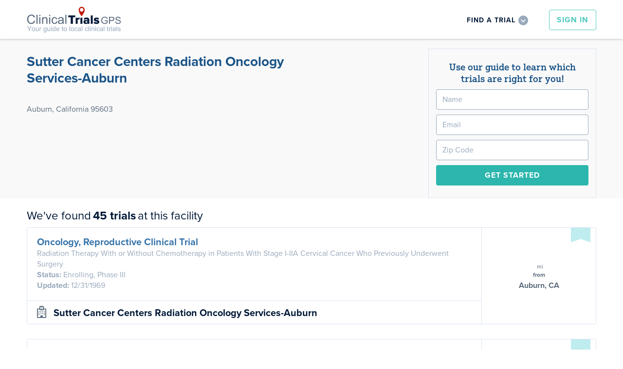

--- FILE ---
content_type: text/html; charset=UTF-8
request_url: https://www.clinicaltrialsgps.com/california/auburn/sutter-cancer-centers-radiation-oncology-services-auburn/facility-111956/
body_size: 15175
content:
<!DOCTYPE html>
<html>
<head>
  <meta charset="utf-8">
  <title>Sutter Cancer Centers Radiation Oncology Services-Auburn - Auburn, California</title>
  <meta name="viewport" content="width=device-width, initial-scale=1">
  <meta http-equiv="X-UA-Compatible" content="IE=EDGE" />
  <script type="text/javascript" src="https://use.typekit.net/ini2jlz.js"></script>
  <script>try{Typekit.load({ async: true,active:function(){  } });}catch(e){}</script>  
  <meta name='robots' content='index, follow, max-image-preview:large, max-snippet:-1, max-video-preview:-1' />

	<!-- This site is optimized with the Yoast SEO plugin v18.5.1 - https://yoast.com/wordpress/plugins/seo/ -->
	<link rel="canonical" href="https://www.clinicaltrialsgps.com/california/auburn/sutter-cancer-centers-radiation-oncology-services-auburn/facility-111956/" />
	<script type="application/ld+json" class="yoast-schema-graph">{"@context":"https://schema.org","@graph":[{"@type":"WebSite","@id":"https://www.clinicaltrialsgps.com/#website","url":"https://www.clinicaltrialsgps.com/","name":"Clinical Trials GPS","description":"Your Guide to Local Clinical Trials","potentialAction":[{"@type":"SearchAction","target":{"@type":"EntryPoint","urlTemplate":"https://www.clinicaltrialsgps.com/?s={search_term_string}"},"query-input":"required name=search_term_string"}],"inLanguage":"en-US"},{"@type":"WebPage","@id":"https://www.clinicaltrialsgps.com/facility/#webpage","url":"https://www.clinicaltrialsgps.com/facility/","name":"Facility - Clinical Trials GPS","isPartOf":{"@id":"https://www.clinicaltrialsgps.com/#website"},"datePublished":"2011-02-28T00:48:27+00:00","dateModified":"2011-02-28T00:55:07+00:00","breadcrumb":{"@id":"https://www.clinicaltrialsgps.com/facility/#breadcrumb"},"inLanguage":"en-US","potentialAction":[{"@type":"ReadAction","target":["https://www.clinicaltrialsgps.com/facility/"]}]},{"@type":"BreadcrumbList","@id":"https://www.clinicaltrialsgps.com/facility/#breadcrumb","itemListElement":[{"@type":"ListItem","position":1,"name":"Home","item":"https://www.clinicaltrialsgps.com/"},{"@type":"ListItem","position":2,"name":"Facility"}]}]}</script>
	<!-- / Yoast SEO plugin. -->



<link rel='stylesheet' id='wp-block-library-css'  href='https://www.clinicaltrialsgps.com/wp-includes/css/dist/block-library/style.min.css?ver=3b67ab976407c1ce5b1bb6ef43914f4f' type='text/css' media='all' />
<link rel='stylesheet' id='wc-block-style-css'  href='https://www.clinicaltrialsgps.com/wp-content/plugins/woocommerce/packages/woocommerce-blocks/build/style.css?ver=2.5.11' type='text/css' media='all' />
<link rel='stylesheet' id='woocommerce-layout-css'  href='https://www.clinicaltrialsgps.com/wp-content/plugins/woocommerce/assets/css/woocommerce-layout.css?ver=3.9.2' type='text/css' media='all' />
<link rel='stylesheet' id='woocommerce-smallscreen-css'  href='https://www.clinicaltrialsgps.com/wp-content/plugins/woocommerce/assets/css/woocommerce-smallscreen.css?ver=3.9.2' type='text/css' media='only screen and (max-width: 768px)' />
<link rel='stylesheet' id='woocommerce-general-css'  href='https://www.clinicaltrialsgps.com/wp-content/plugins/woocommerce/assets/css/woocommerce.css?ver=3.9.2' type='text/css' media='all' />
<style id='woocommerce-inline-inline-css' type='text/css'>
.woocommerce form .form-row .required { visibility: visible; }
</style>
<link rel='stylesheet' id='wc-memberships-frontend-css'  href='https://www.clinicaltrialsgps.com/wp-content/plugins/woocommerce-memberships/assets/css/frontend/wc-memberships-frontend.min.css?ver=1.10.0' type='text/css' media='all' />
<link rel='stylesheet' id='normalize-css'  href='https://www.clinicaltrialsgps.com/wp-content/themes/GPS/media/css/normalize.css?ver=1' type='text/css' media='all' />
<link rel='stylesheet' id='webflow-css'  href='https://www.clinicaltrialsgps.com/wp-content/themes/GPS/media/css/webflow.css?ver=1' type='text/css' media='all' />
<link rel='stylesheet' id='gps-webflow-css'  href='https://www.clinicaltrialsgps.com/wp-content/themes/GPS/media/css/clinicaltrialsgps.webflow.css?ver=1' type='text/css' media='all' />
<link rel='stylesheet' id='sweet-alert-css'  href='https://www.clinicaltrialsgps.com/wp-content/themes/GPS/media/js/sweet-alert/sweetalert.css?ver=1' type='text/css' media='all' />
<link rel='stylesheet' id='selectize-css'  href='https://www.clinicaltrialsgps.com/wp-content/themes/GPS/media/js/selectize/css/selectize.css?ver=1' type='text/css' media='all' />
<link rel='stylesheet' id='dropdowns-css'  href='https://www.clinicaltrialsgps.com/wp-content/themes/GPS/media/css/dropdowns.css?ver=1' type='text/css' media='all' />
<link rel='stylesheet' id='range-slider-css'  href='https://www.clinicaltrialsgps.com/wp-content/themes/GPS/media/css/range-slider.css?ver=1' type='text/css' media='all' />
<link rel='stylesheet' id='gps-select-css'  href='https://www.clinicaltrialsgps.com/wp-content/themes/GPS/media/css/gps-select.css?ver=1' type='text/css' media='all' />
<link rel='stylesheet' id='manager-css'  href='https://www.clinicaltrialsgps.com/wp-content/themes/GPS/media/css/Manager.css?ver=1' type='text/css' media='all' />
<link rel='stylesheet' id='alerts-css'  href='https://www.clinicaltrialsgps.com/wp-content/themes/GPS/media/css/Alerts.css?ver=1' type='text/css' media='all' />
<link rel='stylesheet' id='fancybox-css'  href='https://www.clinicaltrialsgps.com/wp-content/themes/GPS/media/js/fancybox/source/jquery.fancybox.css?ver=1' type='text/css' media='all' />
<link rel='stylesheet' id='commerce-css'  href='https://www.clinicaltrialsgps.com/wp-content/themes/GPS/media/css/Commerce.css?ver=1' type='text/css' media='all' />
<link rel='stylesheet' id='gps-css'  href='https://www.clinicaltrialsgps.com/wp-content/themes/GPS/media/css/GPS.css?ver=1.4' type='text/css' media='all' />
<link rel='stylesheet' id='tweaks-css'  href='https://www.clinicaltrialsgps.com/wp-content/themes/GPS/media/css/tweaks.css?ver=1' type='text/css' media='all' />
<link rel='stylesheet' id='font-awesome-css'  href='https://www.clinicaltrialsgps.com/wp-content/themes/GPS/media/css/font-awesome/css/font-awesome.min.css?ver=1' type='text/css' media='all' />
<link rel='stylesheet' id='sv-wc-payment-gateway-payment-form-css'  href='https://www.clinicaltrialsgps.com/wp-content/plugins/woocommerce-gateway-authorize-net-cim/vendor/skyverge/wc-plugin-framework/woocommerce/payment-gateway/assets/css/frontend/sv-wc-payment-gateway-payment-form.min.css?ver=5.1.2' type='text/css' media='all' />
<script type='text/javascript' src='https://www.clinicaltrialsgps.com/wp-includes/js/jquery/jquery.min.js?ver=3.6.0' id='jquery-core-js'></script>
<script type='text/javascript' src='https://www.clinicaltrialsgps.com/wp-includes/js/jquery/jquery-migrate.min.js?ver=3.3.2' id='jquery-migrate-js'></script>
<link rel="https://api.w.org/" href="https://www.clinicaltrialsgps.com/wp-json/" /><link rel="alternate" type="application/json" href="https://www.clinicaltrialsgps.com/wp-json/wp/v2/pages/473" /><link rel="alternate" type="application/json+oembed" href="https://www.clinicaltrialsgps.com/wp-json/oembed/1.0/embed?url=https%3A%2F%2Fwww.clinicaltrialsgps.com%2Ffacility%2F" />
<link rel="alternate" type="text/xml+oembed" href="https://www.clinicaltrialsgps.com/wp-json/oembed/1.0/embed?url=https%3A%2F%2Fwww.clinicaltrialsgps.com%2Ffacility%2F&#038;format=xml" />
<meta name="TagPages" content="1.64"/>
	<noscript><style>.woocommerce-product-gallery{ opacity: 1 !important; }</style></noscript>
	  
  <style>
	html,body{width: 100%;height: 100%;}
    .w-input::-webkit-input-placeholder { /* WebKit browsers */ color:    #9aa9bc;}
    .w-input:-moz-placeholder { /* Mozilla Firefox 4 to 18 */color:    #9aa9bc;opacity: 1;}
    .w-input::-moz-placeholder { /* Mozilla Firefox 19+ */color:    #9aa9bc;opacity: 1;}
    .w-input:-ms-input-placeholder { /* Internet Explorer 10+ */color:    #9aa9bc;}
    @media screen and (min-width: 1200px) { .w-container { max-width: 1170px; } }   
	.fouc{display:none;}
	.js .fouc{display:block;}	
	body{
		min-height: 100vh;		
		display: flex;
		flex-direction: column;
		height: 100%; /* 1, 3 */
	}
	.site-header, .site-footer{flex: none;}
	.site-content {
		-webkit-box-flex: 1;
		-webkit-flex: 1 0 auto;
		-ms-flex: 1 0 auto;
		flex: 1 0 auto; /* 2 */
		width: 100%;
	}

	.site-content::after {
		content: '\00a0'; /* &nbsp; */
		display: block;
		height: 0px;
		visibility: hidden;
	}

	.site-content--full {padding: 0;}
	.site-content--full::after {content: none;}

	footer{		
		-webkit-box-flex: 0;
		-webkit-flex: none;
		-ms-flex: none;
		flex: none;
	}
  </style>
<meta name="generator" content="WP Rocket 3.18.3" data-wpr-features="wpr_desktop" /></head>
<body class="page-template page-template-PAGE-Facility page-template-PAGE-Facility-php page page-id-473 body site theme-GPS woocommerce-no-js">
<header class=site-header>
	<nav id=top-nav class=sticky>
    <div data-collapse="medium" data-animation="default" data-duration="400" data-contain="1" data-doc-height="1" class="w-nav header">
      <div data-rocket-location-hash="3c6614ea9bc5676c48d2862d8f32eb26" class="w-container">
        <a href="/" class="w-nav-brand logo-wrapper"><img src="https://www.clinicaltrialsgps.com/wp-content/themes/GPS/media/img/clinical-trials-gps-logo-v1.svg" class="clinical-trials-gps-logo"></a>
        <nav role="navigation" class="w-nav-menu header-mobile-menu top-right">
							<a href="/login/" class="hidden-desktop w-button header-sign-in-button hover-fill-green w-visible-tiny">Sign In</a>
				<a href="/create-new-account/" class="hidden-desktop w-visible-tiny">Create an Account</a>
				<hr class="hidden-desktop" />
			          <div class="header-find-a-trial-wrapper">
            <div data-delay="0" class="w-dropdown">
              <div data-ix="showhide-find-a-trial-menu" class="w-dropdown-toggle header-find-a-trial-dropdown">
                <div class="dropdown-text">Find a Trial</div>
              </div>
              <nav class="w-dropdown-list hide"></nav>
            </div>
          </div>
          <h3 class="w-hidden-main">Find a Trial</h3>
          <div class="w-hidden-main header-mobile-menu-find-a-trial">
            <div class="mini-search-form">
              <form class="w-clearfix" action="/search-clinical-trials/">
                <input name=zip type="text" placeholder="Zip Code" required="required" class="w-input form-zip-code empty-text-field zip">
                <select name="radius" class="w-select find-a-trial-form-selector">
                  <option value="">Search Radius</option>
					  <option value="5">5</option>
					  <option value="10">10</option>
					  <option value="25">25</option>
					  <option value="50">50</option>
					  <option value="100">100</option>
					  <option value="all">All</option>
                </select>
                <select name=indication[] class="w-select find-a-trial-form-selector">
					<option value="">Select a Condition</option>
					<optgroup label="Common Conditions"><option>Atrial Fibrillation</option><option>Breast Cancer</option><option>Constipation</option><option>Depression</option><option>Dermatology</option><option>Diabetes</option><option>Fibromyalgia</option><option>Healthy Studies</option><option>High Blood Pressure (Hypertension)</option><option>High Cholesterol</option><option>Hot Flash</option><option>Irritable Bowel Syndrome (IBS)</option><option>Migraine Headaches</option><option>Obesity Weight Loss</option><option>Osteoarthritis (OA)</option><option>Pain</option><option>Renal Impairment / Chronic Kidney Disease</option><option>Skin Cancer</option><option>Smoking Cessation</option><option>Vaccines</option></optgroup>
					<optgroup label="Other Conditions"><option>Acne</option><option>ADHD</option><option>Allergy</option><option>ALS</option><option>Alzheimer Disease</option><option>Anemia</option><option>Angina</option><option>Anxiety</option><option>Arthritis</option><option>Asthma</option><option>Athletes Foot</option><option>Autism</option><option>Back Pain</option><option>Benign Prostate Hyperplasia</option><option>Bipolar Disorder</option><option>Bladder Cancer</option><option>Blood Cancer</option><option>Brain Cancer</option><option>Bronchitis</option><option>Cancer</option><option>Cardiology</option><option>Cervical Cancer</option><option>Chronic Obstructive Pulmonary Disease</option><option>Chronic Pain</option><option>Cognitive Studies</option><option>Colitis</option><option>Colorectal Cancer</option><option>Contraception</option><option>Contraception Birth Control</option><option>Contraception Birth Control Patch</option><option>Cosmetic</option><option>Crohns Disease</option><option>Dental</option><option>Diabetic Neuropathy</option><option>Digestive Disease</option><option>Diverticulitis</option><option>Eating Disorder</option><option>Endocrine</option><option>Endometrial Cancer</option><option>Endometriosis</option><option>Epilepsy</option><option>Erectile Dysfunction</option><option>Flu (Influenza)</option><option>Food Studies</option><option>Gastroesophageal Reflux Disease</option><option>Gastroesophageal Reflux Disease </option><option>Gastrointestinal</option><option>Genital Herpes</option><option>Gout</option><option>Hair Loss</option><option>Hematology</option><option>Hemorrhoids</option><option>Hepatitis</option><option>Hepatitis C</option><option>HIV / AIDS</option><option>Hospital</option><option>Infectious Disease</option><option>Infertility</option><option>Influenza</option><option>Influenza Vaccine</option><option>Insomnia Sleep Studies</option><option>Iron Deficiency Anemia</option><option>Kidney Cancer</option><option>Leukemia</option><option>Liver Cancer</option><option>Low Back Pain/Arthritis Pain</option><option>Lung Cancer</option><option>Lupus</option><option>Lymphoma</option><option>Major Depression Disorder (MDD)</option><option>Menses Disorders</option><option>Metabolic</option><option>Multiple Sclerosis</option><option>Nephrology</option><option>Neurology</option><option>Ocular</option><option>Orthopedic</option><option>Osteoporosis</option><option>Other Indications</option><option>Ovarian Cancer</option><option>Overactive Bladder</option><option>Pancreatic Cancer</option><option>Parkinsons Disease</option><option>Peripheral Vascular Disease</option><option>Pneumonia</option><option>Podiatry</option><option>Polycythemia Vera</option><option>Post-Surgical Pain</option><option>Postherpatic Neuralgia</option><option>Postmenopausal Syndrome</option><option>Premature Ejaculation</option><option>Proctitis</option><option>Prostate Cancer</option><option>Psoriasis</option><option>Psychiatric</option><option>Pulmonary</option><option>Restless Leg Syndrome</option><option>Rheumatoid Arthritis</option><option>Rheumatology</option><option>Schizophrenia</option><option>Shingles</option><option>Shingles Vaccine</option><option>Sinusitis</option><option>Skin and Soft Tissue Infections</option><option>Thyroid Cancer</option><option>Tobacco Consumers</option><option>Tobacco Consumers: SNUS, Chew, Dip</option><option>Urinary Tract Infections</option><option>Urology</option><option>Vaginitis</option><option>Women's Studies</option></optgroup>
                </select>
                <input type="submit" value="Search" data-wait="Please wait..." class="w-button form-search">
              </form>
            </div>
          </div>			
							<a href="/login/" class="hidden-mobile w-button header-sign-in-button hover-fill-green">Sign In</a>
			        </nav>
        <div class="w-nav-button header-mobile-menu-button">
          <div class="w-icon-nav-menu"></div>
        </div>
      </div>
    </div>
    <div class="w-hidden-medium w-hidden-small w-hidden-tiny header-find-a-trial-dropdown-list">
      <div class="w-container">
        <div class="mini-search-form">
<form action="/search-clinical-trials/" class="w-clearfix">
	<div class=controls>
		<input name=zip type=text placeholder="Zip Code" required="required" class="zip w-input form-zip-code empty-text-field">
		<div class=gpsselect>
			<select name=radius>
				<option value="">Search Radius</option>
				<option value="5">5</option>
				<option value="10">10</option>
				<option value="15">15</option>
				<option value="20">20</option>
				<option value="25">25</option>
				<option value="30">30</option>
				<option value="50">50</option>
				<option value="100">100</option>
				<option value="500">500</option>
				<option value="all">all</option>
			</select>
		</div>
		<select name=indication[] class='selectize style-3 home condition' placeholder="Select a Condition">
			<option value=''>Select a Condition</option>
			  <optgroup label="Featured Indications">
				<option>Atrial Fibrillation</option><option>Breast Cancer</option><option>Constipation</option><option>Depression</option><option>Dermatology</option><option>Diabetes</option><option>Fibromyalgia</option><option>Healthy Studies</option><option>High Blood Pressure (Hypertension)</option><option>High Cholesterol</option><option>Hot Flash</option><option>Irritable Bowel Syndrome (IBS)</option><option>Migraine Headaches</option><option>Obesity Weight Loss</option><option>Osteoarthritis (OA)</option><option>Pain</option><option>Renal Impairment / Chronic Kidney Disease</option><option>Skin Cancer</option><option>Smoking Cessation</option><option>Vaccines</option>			</optgroup>
			<optgroup label="All Indications">
				<option>Acne</option><option>ADHD</option><option>Allergy</option><option>ALS</option><option>Alzheimer Disease</option><option>Anemia</option><option>Angina</option><option>Anxiety</option><option>Arthritis</option><option>Asthma</option><option>Athletes Foot</option><option>Autism</option><option>Back Pain</option><option>Benign Prostate Hyperplasia</option><option>Bipolar Disorder</option><option>Bladder Cancer</option><option>Blood Cancer</option><option>Brain Cancer</option><option>Bronchitis</option><option>Cancer</option><option>Cardiology</option><option>Cervical Cancer</option><option>Chronic Obstructive Pulmonary Disease</option><option>Chronic Pain</option><option>Cognitive Studies</option><option>Colitis</option><option>Colorectal Cancer</option><option>Contraception</option><option>Contraception Birth Control</option><option>Contraception Birth Control Patch</option><option>Cosmetic</option><option>Crohns Disease</option><option>Dental</option><option>Diabetic Neuropathy</option><option>Digestive Disease</option><option>Diverticulitis</option><option>Eating Disorder</option><option>Endocrine</option><option>Endometrial Cancer</option><option>Endometriosis</option><option>Epilepsy</option><option>Erectile Dysfunction</option><option>Flu (Influenza)</option><option>Food Studies</option><option>Gastroesophageal Reflux Disease</option><option>Gastroesophageal Reflux Disease </option><option>Gastrointestinal</option><option>Genital Herpes</option><option>Gout</option><option>Hair Loss</option><option>Hematology</option><option>Hemorrhoids</option><option>Hepatitis</option><option>Hepatitis C</option><option>HIV / AIDS</option><option>Hospital</option><option>Infectious Disease</option><option>Infertility</option><option>Influenza</option><option>Influenza Vaccine</option><option>Insomnia Sleep Studies</option><option>Iron Deficiency Anemia</option><option>Kidney Cancer</option><option>Leukemia</option><option>Liver Cancer</option><option>Low Back Pain/Arthritis Pain</option><option>Lung Cancer</option><option>Lupus</option><option>Lymphoma</option><option>Major Depression Disorder (MDD)</option><option>Menses Disorders</option><option>Metabolic</option><option>Multiple Sclerosis</option><option>Nephrology</option><option>Neurology</option><option>Ocular</option><option>Orthopedic</option><option>Osteoporosis</option><option>Other Indications</option><option>Ovarian Cancer</option><option>Overactive Bladder</option><option>Pancreatic Cancer</option><option>Parkinsons Disease</option><option>Peripheral Vascular Disease</option><option>Pneumonia</option><option>Podiatry</option><option>Polycythemia Vera</option><option>Post-Surgical Pain</option><option>Postherpatic Neuralgia</option><option>Postmenopausal Syndrome</option><option>Premature Ejaculation</option><option>Proctitis</option><option>Prostate Cancer</option><option>Psoriasis</option><option>Psychiatric</option><option>Pulmonary</option><option>Restless Leg Syndrome</option><option>Rheumatoid Arthritis</option><option>Rheumatology</option><option>Schizophrenia</option><option>Shingles</option><option>Shingles Vaccine</option><option>Sinusitis</option><option>Skin and Soft Tissue Infections</option><option>Thyroid Cancer</option><option>Tobacco Consumers</option><option>Tobacco Consumers: SNUS, Chew, Dip</option><option>Urinary Tract Infections</option><option>Urology</option><option>Vaginitis</option><option>Women's Studies</option>			</optgroup>
		</select>
		<input type="submit" value="Search" data-wait="Please wait..." class="w-button form-search footer-button">
	</div>
</form>
</div>      </div>
    </div></nav>
  </header>
				<main data-rocket-location-hash="b485d17c8f991fd6dc0793e6a516ee8b" class="facility site-content">
<div data-rocket-location-hash="3131ce59daa4551a96b6eea665849892" class="info-wrapper">
    <div class="w-container">
      <div class="w-row">
        <div class="w-col w-col-6 general-info">
							<div class="name">Sutter Cancer Centers Radiation Oncology Services-Auburn</div>
				
				<div class="address">
										<br>Auburn, California 95603					<!-- <b>Locality</b> Auburn -->
					<br/>														</div>
          <div class="logo">
			          </div>
		  							<!-- <a href="/pricing/">Claim this Site</a> -->
					  		  
        </div>
        <div class="w-col w-col-6 map-wrapper">
							<div class=form_stacked>
					<div class="mini-search-form">
<form class="reg_short">
	<h2>Use our guide to learn which <span></span> trials are right for you!</h2>
	<input name="name" type="text" placeholder="Name" required="required" class="w-input empty-text-field"></input>
	<input name="email" type="text" placeholder="Email" data-rule-email=true required="required" class="w-input empty-text-field"></input>
	<input name="zip" type="text" placeholder="Zip Code" required="required" class="zip w-input form-zip-code empty-text-field"></input>
	<input type="submit" value="Get Started" class="w-button form-search footer-button">
</form>
</div>				</div>
			        </div>
      </div>
    </div>
</div><div data-rocket-location-hash="a2527607bdc836feb2fdd2b02bf47f3d" class="w-container container">
	    
    
    <div data-rocket-location-hash="9e2ed389902ff8659d03ecc8a5cd8a10" class="list-results-heading">
      <div class="list-results-wrapper">
        <div class="list-heading">We've found</div>
        <div class="list-heading bold">45 trials</div>
        <div class="list-heading">at this facility</div>
      </div>
      <div class="list-sort-wrapper">
        <form class="w-clearfix">
          <select class="selectize style-2 no-search">
            <option>Sort by Distance</option>
            <option>Sort by Newest</option>
            <option>Sort by Alpha</option>
          </select>
        </form>
      </div>
    </div>
    <div data-rocket-location-hash="6ac0cdb661b1ffd0a32db5409f6155a2" class="trial-listings-wrapper">
		<div class="trial_19338_111956 listing trial B listing-level-5" data-status="Recruiting" data-lat="38.8966" data-lng="-121.077">
  <div class="listing-top">	
	<a class=listing-title href="/search-clinical-trials/trial-19338/?Location=111956">Oncology, Reproductive Clinical Trial</a>
	<div class="listing-full-title">Radiation Therapy With or Without Chemotherapy in Patients With Stage I-IIA Cervical Cancer Who Previously Underwent Surgery</div>
		<b>Status:</b> Enrolling,
							Phase
													 III			
				
		
	<br/>	
			<b class=test>Updated:</b>&nbsp;12/31/1969	
	  </div>
  <div class="listing-bottom">
    <div class="trial-listing-site-title">
		<i class='fa fa-hospital-o'></i> <a href="/california/auburn/sutter-cancer-centers-radiation-oncology-services-auburn/facility-111956/">Sutter Cancer Centers Radiation Oncology Services-Auburn</a>
	</div>
	  </div>
  <div class="listing-right">
    <a href="#" class="w-inline-block bookmark-listing  " data-location_id=111956 data-trial_id=19338></a>
    <div class="listing-distance-wrapper">
      <div class="listing-distance">        
							<div class="trial-listing-distance-number distance">
									</div>
					
        <div class="trail-listing-distance-unit">mi</div>
        <div class="trial-listing-distance-from">from <span class=my-zip></span></div>
        <div class="trial-listing-distance-city">Auburn, CA</div>
      </div>
    </div>
  </div>
  <div class="w-hidden-medium w-hidden-small w-hidden-tiny trial-listing-bookmark-tooltip">
			<div class="trial-listing-bookmark-tooltip-txt">Click here to add this to my saved trials</div>
	    
	<img width="30" src="https://www.clinicaltrialsgps.com/wp-content/themes/GPS/media//img/tooltip-arrow.png" class="trial-listing-bookmark-tooltip-arrow">
  </div>
</div><div class="trial_37595_111956 listing trial B listing-level-5" data-status="Recruiting" data-lat="38.8966" data-lng="-121.077">
  <div class="listing-top">	
	<a class=listing-title href="/search-clinical-trials/trial-37595/?Location=111956">Colorectal Neoplasms Clinical Trial</a>
	<div class="listing-full-title">S0820, Adenoma and Second Primary Prevention Trial</div>
		<b>Status:</b> Enrolling,
							Phase
													 III			
				
		
	<br/>	
			<b class=test>Updated:</b>&nbsp;12/31/1969	
	  </div>
  <div class="listing-bottom">
    <div class="trial-listing-site-title">
		<i class='fa fa-hospital-o'></i> <a href="/california/auburn/sutter-cancer-centers-radiation-oncology-services-auburn/facility-111956/">Sutter Cancer Centers Radiation Oncology Services-Auburn</a>
	</div>
	  </div>
  <div class="listing-right">
    <a href="#" class="w-inline-block bookmark-listing  " data-location_id=111956 data-trial_id=37595></a>
    <div class="listing-distance-wrapper">
      <div class="listing-distance">        
							<div class="trial-listing-distance-number distance">
									</div>
					
        <div class="trail-listing-distance-unit">mi</div>
        <div class="trial-listing-distance-from">from <span class=my-zip></span></div>
        <div class="trial-listing-distance-city">Auburn, CA</div>
      </div>
    </div>
  </div>
  <div class="w-hidden-medium w-hidden-small w-hidden-tiny trial-listing-bookmark-tooltip">
			<div class="trial-listing-bookmark-tooltip-txt">Click here to add this to my saved trials</div>
	    
	<img width="30" src="https://www.clinicaltrialsgps.com/wp-content/themes/GPS/media//img/tooltip-arrow.png" class="trial-listing-bookmark-tooltip-arrow">
  </div>
</div><div class="trial_54068_111956 listing trial B listing-level-5" data-status="Recruiting" data-lat="38.8966" data-lng="-121.077">
  <div class="listing-top">	
	<a class=listing-title href="/search-clinical-trials/trial-54068/?Location=111956">Endocrinology, Hematology, Oncology Clinical Trial</a>
	<div class="listing-full-title">Targeted Therapy Directed by Genetic Testing in Treating Patients With Advanced Refractory Solid Tumors, Lymphomas, or Multiple Myeloma (The MATCH Screening Trial)</div>
		<b>Status:</b> Enrolling,
							Phase
													 II			
				
		
	<br/>	
			<b class=test>Updated:</b>&nbsp;12/31/1969	
	  </div>
  <div class="listing-bottom">
    <div class="trial-listing-site-title">
		<i class='fa fa-hospital-o'></i> <a href="/california/auburn/sutter-cancer-centers-radiation-oncology-services-auburn/facility-111956/">Sutter Cancer Centers Radiation Oncology Services-Auburn</a>
	</div>
	  </div>
  <div class="listing-right">
    <a href="#" class="w-inline-block bookmark-listing  " data-location_id=111956 data-trial_id=54068></a>
    <div class="listing-distance-wrapper">
      <div class="listing-distance">        
							<div class="trial-listing-distance-number distance">
									</div>
					
        <div class="trail-listing-distance-unit">mi</div>
        <div class="trial-listing-distance-from">from <span class=my-zip></span></div>
        <div class="trial-listing-distance-city">Auburn, CA</div>
      </div>
    </div>
  </div>
  <div class="w-hidden-medium w-hidden-small w-hidden-tiny trial-listing-bookmark-tooltip">
			<div class="trial-listing-bookmark-tooltip-txt">Click here to add this to my saved trials</div>
	    
	<img width="30" src="https://www.clinicaltrialsgps.com/wp-content/themes/GPS/media//img/tooltip-arrow.png" class="trial-listing-bookmark-tooltip-arrow">
  </div>
</div><div class="trial_56909_111956 listing trial B listing-level-5" data-status="Recruiting" data-lat="38.8966" data-lng="-121.077">
  <div class="listing-top">	
	<a class=listing-title href="/search-clinical-trials/trial-56909/?Location=111956"> Clinical Trial</a>
	<div class="listing-full-title">Cisplatin, Carboplatin and Etoposide or Temozolomide and Capecitabine in Treating Patients With Neuroendocrine Carcinoma of the Gastrointestinal Tract or Pancreas That Is Metastatic or Cannot Be Removed by Surgery</div>
		<b>Status:</b> Enrolling,
							Phase
													 II			
				
		
	<br/>	
			<b class=test>Updated:</b>&nbsp;12/31/1969	
	  </div>
  <div class="listing-bottom">
    <div class="trial-listing-site-title">
		<i class='fa fa-hospital-o'></i> <a href="/california/auburn/sutter-cancer-centers-radiation-oncology-services-auburn/facility-111956/">Sutter Cancer Centers Radiation Oncology Services-Auburn</a>
	</div>
	  </div>
  <div class="listing-right">
    <a href="#" class="w-inline-block bookmark-listing  " data-location_id=111956 data-trial_id=56909></a>
    <div class="listing-distance-wrapper">
      <div class="listing-distance">        
							<div class="trial-listing-distance-number distance">
									</div>
					
        <div class="trail-listing-distance-unit">mi</div>
        <div class="trial-listing-distance-from">from <span class=my-zip></span></div>
        <div class="trial-listing-distance-city">Auburn, CA</div>
      </div>
    </div>
  </div>
  <div class="w-hidden-medium w-hidden-small w-hidden-tiny trial-listing-bookmark-tooltip">
			<div class="trial-listing-bookmark-tooltip-txt">Click here to add this to my saved trials</div>
	    
	<img width="30" src="https://www.clinicaltrialsgps.com/wp-content/themes/GPS/media//img/tooltip-arrow.png" class="trial-listing-bookmark-tooltip-arrow">
  </div>
</div><div class="trial_56928_111956 listing trial B listing-level-5" data-status="Recruiting" data-lat="38.8966" data-lng="-121.077">
  <div class="listing-top">	
	<a class=listing-title href="/search-clinical-trials/trial-56928/?Location=111956">Oncology Clinical Trial</a>
	<div class="listing-full-title">Nivolumab After Surgery and Chemotherapy in Treating Patients With Stage IB-IIIA Non-small Cell Lung Cancer (An ALCHEMIST Treatment Trial)</div>
		<b>Status:</b> Enrolling,
							Phase
													 III			
				
		
	<br/>	
			<b class=test>Updated:</b>&nbsp;12/31/1969	
	  </div>
  <div class="listing-bottom">
    <div class="trial-listing-site-title">
		<i class='fa fa-hospital-o'></i> <a href="/california/auburn/sutter-cancer-centers-radiation-oncology-services-auburn/facility-111956/">Sutter Cancer Centers Radiation Oncology Services-Auburn</a>
	</div>
	  </div>
  <div class="listing-right">
    <a href="#" class="w-inline-block bookmark-listing  " data-location_id=111956 data-trial_id=56928></a>
    <div class="listing-distance-wrapper">
      <div class="listing-distance">        
							<div class="trial-listing-distance-number distance">
									</div>
					
        <div class="trail-listing-distance-unit">mi</div>
        <div class="trial-listing-distance-from">from <span class=my-zip></span></div>
        <div class="trial-listing-distance-city">Auburn, CA</div>
      </div>
    </div>
  </div>
  <div class="w-hidden-medium w-hidden-small w-hidden-tiny trial-listing-bookmark-tooltip">
			<div class="trial-listing-bookmark-tooltip-txt">Click here to add this to my saved trials</div>
	    
	<img width="30" src="https://www.clinicaltrialsgps.com/wp-content/themes/GPS/media//img/tooltip-arrow.png" class="trial-listing-bookmark-tooltip-arrow">
  </div>
</div><div class="trial_58752_111956 listing trial B listing-level-5" data-status="Recruiting" data-lat="38.8966" data-lng="-121.077">
  <div class="listing-top">	
	<a class=listing-title href="/search-clinical-trials/trial-58752/?Location=111956">Oncology Clinical Trial</a>
	<div class="listing-full-title">Concurrent Bevacizumab With or Without Radiation Therapy in Treating Patients With Recurrent Glioblastoma</div>
		<b>Status:</b> Enrolling,
							Phase
													 II			
				
		
	<br/>	
			<b class=test>Updated:</b>&nbsp;2/2/2016	
	  </div>
  <div class="listing-bottom">
    <div class="trial-listing-site-title">
		<i class='fa fa-hospital-o'></i> <a href="/california/auburn/sutter-cancer-centers-radiation-oncology-services-auburn/facility-111956/">Sutter Cancer Centers Radiation Oncology Services-Auburn</a>
	</div>
	  </div>
  <div class="listing-right">
    <a href="#" class="w-inline-block bookmark-listing  " data-location_id=111956 data-trial_id=58752></a>
    <div class="listing-distance-wrapper">
      <div class="listing-distance">        
							<div class="trial-listing-distance-number distance">
									</div>
					
        <div class="trail-listing-distance-unit">mi</div>
        <div class="trial-listing-distance-from">from <span class=my-zip></span></div>
        <div class="trial-listing-distance-city">Auburn, CA</div>
      </div>
    </div>
  </div>
  <div class="w-hidden-medium w-hidden-small w-hidden-tiny trial-listing-bookmark-tooltip">
			<div class="trial-listing-bookmark-tooltip-txt">Click here to add this to my saved trials</div>
	    
	<img width="30" src="https://www.clinicaltrialsgps.com/wp-content/themes/GPS/media//img/tooltip-arrow.png" class="trial-listing-bookmark-tooltip-arrow">
  </div>
</div><div class="trial_66449_111956 listing trial B listing-level-5" data-status="Recruiting" data-lat="38.8966" data-lng="-121.077">
  <div class="listing-top">	
	<a class=listing-title href="/search-clinical-trials/trial-66449/?Location=111956">Oncology Clinical Trial</a>
	<div class="listing-full-title">Cabozantinib S-Malate, Crizotinib, Savolitinib, or Sunitinib Malate in Treating Patients With Locally Advanced or Metastatic Kidney Cancer</div>
		<b>Status:</b> Enrolling,
							Phase
													 II			
				
		
	<br/>	
			<b class=test>Updated:</b>&nbsp;12/31/1969	
	  </div>
  <div class="listing-bottom">
    <div class="trial-listing-site-title">
		<i class='fa fa-hospital-o'></i> <a href="/california/auburn/sutter-cancer-centers-radiation-oncology-services-auburn/facility-111956/">Sutter Cancer Centers Radiation Oncology Services-Auburn</a>
	</div>
	  </div>
  <div class="listing-right">
    <a href="#" class="w-inline-block bookmark-listing  " data-location_id=111956 data-trial_id=66449></a>
    <div class="listing-distance-wrapper">
      <div class="listing-distance">        
							<div class="trial-listing-distance-number distance">
									</div>
					
        <div class="trail-listing-distance-unit">mi</div>
        <div class="trial-listing-distance-from">from <span class=my-zip></span></div>
        <div class="trial-listing-distance-city">Auburn, CA</div>
      </div>
    </div>
  </div>
  <div class="w-hidden-medium w-hidden-small w-hidden-tiny trial-listing-bookmark-tooltip">
			<div class="trial-listing-bookmark-tooltip-txt">Click here to add this to my saved trials</div>
	    
	<img width="30" src="https://www.clinicaltrialsgps.com/wp-content/themes/GPS/media//img/tooltip-arrow.png" class="trial-listing-bookmark-tooltip-arrow">
  </div>
</div><div class="trial_68069_111956 listing trial B listing-level-5" data-status="Recruiting" data-lat="38.8966" data-lng="-121.077">
  <div class="listing-top">	
	<a class=listing-title href="/search-clinical-trials/trial-68069/?Location=111956">Oncology Clinical Trial</a>
	<div class="listing-full-title">Veliparib, Pembrolizumab, and Combination Chemotherapy in Treating Patient With Locally Advanced Rectal Cancer</div>
		<b>Status:</b> Enrolling,
							Phase
													 II			
				
		
	<br/>	
			<b class=test>Updated:</b>&nbsp;12/31/1969	
	  </div>
  <div class="listing-bottom">
    <div class="trial-listing-site-title">
		<i class='fa fa-hospital-o'></i> <a href="/california/auburn/sutter-cancer-centers-radiation-oncology-services-auburn/facility-111956/">Sutter Cancer Centers Radiation Oncology Services-Auburn</a>
	</div>
	  </div>
  <div class="listing-right">
    <a href="#" class="w-inline-block bookmark-listing  " data-location_id=111956 data-trial_id=68069></a>
    <div class="listing-distance-wrapper">
      <div class="listing-distance">        
							<div class="trial-listing-distance-number distance">
									</div>
					
        <div class="trail-listing-distance-unit">mi</div>
        <div class="trial-listing-distance-from">from <span class=my-zip></span></div>
        <div class="trial-listing-distance-city">Auburn, CA</div>
      </div>
    </div>
  </div>
  <div class="w-hidden-medium w-hidden-small w-hidden-tiny trial-listing-bookmark-tooltip">
			<div class="trial-listing-bookmark-tooltip-txt">Click here to add this to my saved trials</div>
	    
	<img width="30" src="https://www.clinicaltrialsgps.com/wp-content/themes/GPS/media//img/tooltip-arrow.png" class="trial-listing-bookmark-tooltip-arrow">
  </div>
</div><div class="trial_69379_111956 listing trial B listing-level-5" data-status="Recruiting" data-lat="38.8966" data-lng="-121.077">
  <div class="listing-top">	
	<a class=listing-title href="/search-clinical-trials/trial-69379/?Location=111956">Oncology Clinical Trial</a>
	<div class="listing-full-title">Combination Chemotherapy With or Without Atezolizumab in Treating Patients With Stage III Colon Cancer and Deficient DNA Mismatch Repair</div>
		<b>Status:</b> Enrolling,
							Phase
													 III			
				
		
	<br/>	
			<b class=test>Updated:</b>&nbsp;12/31/1969	
	  </div>
  <div class="listing-bottom">
    <div class="trial-listing-site-title">
		<i class='fa fa-hospital-o'></i> <a href="/california/auburn/sutter-cancer-centers-radiation-oncology-services-auburn/facility-111956/">Sutter Cancer Centers Radiation Oncology Services-Auburn</a>
	</div>
	  </div>
  <div class="listing-right">
    <a href="#" class="w-inline-block bookmark-listing  " data-location_id=111956 data-trial_id=69379></a>
    <div class="listing-distance-wrapper">
      <div class="listing-distance">        
							<div class="trial-listing-distance-number distance">
									</div>
					
        <div class="trail-listing-distance-unit">mi</div>
        <div class="trial-listing-distance-from">from <span class=my-zip></span></div>
        <div class="trial-listing-distance-city">Auburn, CA</div>
      </div>
    </div>
  </div>
  <div class="w-hidden-medium w-hidden-small w-hidden-tiny trial-listing-bookmark-tooltip">
			<div class="trial-listing-bookmark-tooltip-txt">Click here to add this to my saved trials</div>
	    
	<img width="30" src="https://www.clinicaltrialsgps.com/wp-content/themes/GPS/media//img/tooltip-arrow.png" class="trial-listing-bookmark-tooltip-arrow">
  </div>
</div><div class="trial_70988_111956 listing trial B listing-level-5" data-status="Recruiting" data-lat="38.8966" data-lng="-121.077">
  <div class="listing-top">	
	<a class=listing-title href="/search-clinical-trials/trial-70988/?Location=111956">Breast Carcinoma Clinical Trial</a>
	<div class="listing-full-title">Breast Cancer WEight Loss Study (BWEL Study)</div>
		<b>Status:</b> Enrolling,
							Phase
													 III			
				
		
	<br/>	
			<b class=test>Updated:</b>&nbsp;12/31/1969	
	  </div>
  <div class="listing-bottom">
    <div class="trial-listing-site-title">
		<i class='fa fa-hospital-o'></i> <a href="/california/auburn/sutter-cancer-centers-radiation-oncology-services-auburn/facility-111956/">Sutter Cancer Centers Radiation Oncology Services-Auburn</a>
	</div>
	  </div>
  <div class="listing-right">
    <a href="#" class="w-inline-block bookmark-listing  " data-location_id=111956 data-trial_id=70988></a>
    <div class="listing-distance-wrapper">
      <div class="listing-distance">        
							<div class="trial-listing-distance-number distance">
									</div>
					
        <div class="trail-listing-distance-unit">mi</div>
        <div class="trial-listing-distance-from">from <span class=my-zip></span></div>
        <div class="trial-listing-distance-city">Auburn, CA</div>
      </div>
    </div>
  </div>
  <div class="w-hidden-medium w-hidden-small w-hidden-tiny trial-listing-bookmark-tooltip">
			<div class="trial-listing-bookmark-tooltip-txt">Click here to add this to my saved trials</div>
	    
	<img width="30" src="https://www.clinicaltrialsgps.com/wp-content/themes/GPS/media//img/tooltip-arrow.png" class="trial-listing-bookmark-tooltip-arrow">
  </div>
</div><div class="trial_96697_111956 listing trial B listing-level-5" data-status="Recruiting" data-lat="38.8966" data-lng="-121.077">
  <div class="listing-top">	
	<a class=listing-title href="/search-clinical-trials/trial-96697/?Location=111956">Oncology Clinical Trial</a>
	<div class="listing-full-title">Rucaparib in Treating Patients With Genomic LOH High and/or Deleterious BRCA1/2 Mutation Stage IV or Recurrent Non-small Cell Lung Cancer (A Lung-MAP Treatment Trial)</div>
		<b>Status:</b> Enrolling,
							Phase
													 II			
				
		
	<br/>	
			<b class=test>Updated:</b>&nbsp;12/31/1969	
	  </div>
  <div class="listing-bottom">
    <div class="trial-listing-site-title">
		<i class='fa fa-hospital-o'></i> <a href="/california/auburn/sutter-cancer-centers-radiation-oncology-services-auburn/facility-111956/">Sutter Cancer Centers Radiation Oncology Services-Auburn</a>
	</div>
	  </div>
  <div class="listing-right">
    <a href="#" class="w-inline-block bookmark-listing  " data-location_id=111956 data-trial_id=96697></a>
    <div class="listing-distance-wrapper">
      <div class="listing-distance">        
							<div class="trial-listing-distance-number distance">
									</div>
					
        <div class="trail-listing-distance-unit">mi</div>
        <div class="trial-listing-distance-from">from <span class=my-zip></span></div>
        <div class="trial-listing-distance-city">Auburn, CA</div>
      </div>
    </div>
  </div>
  <div class="w-hidden-medium w-hidden-small w-hidden-tiny trial-listing-bookmark-tooltip">
			<div class="trial-listing-bookmark-tooltip-txt">Click here to add this to my saved trials</div>
	    
	<img width="30" src="https://www.clinicaltrialsgps.com/wp-content/themes/GPS/media//img/tooltip-arrow.png" class="trial-listing-bookmark-tooltip-arrow">
  </div>
</div><div class="trial_6292_111956 listing trial B listing-level-5" data-status="Recruiting" data-lat="38.8966" data-lng="-121.077">
  <div class="listing-top">	
	<a class=listing-title href="/search-clinical-trials/trial-6292/?Location=111956">Oncology Clinical Trial</a>
	<div class="listing-full-title">Radiation Therapy With or Without Cisplatin in Treating Patients With Recurrent Endometrial Cancer</div>
		<b>Status:</b> Enrolling,
							Phase
													 II			
				
		
	<br/>	
			<b class=test>Updated:</b>&nbsp;12/31/1969	
	  </div>
  <div class="listing-bottom">
    <div class="trial-listing-site-title">
		<i class='fa fa-hospital-o'></i> <a href="/california/auburn/sutter-cancer-centers-radiation-oncology-services-auburn/facility-111956/">Sutter Cancer Centers Radiation Oncology Services-Auburn</a>
	</div>
	  </div>
  <div class="listing-right">
    <a href="#" class="w-inline-block bookmark-listing  " data-location_id=111956 data-trial_id=6292></a>
    <div class="listing-distance-wrapper">
      <div class="listing-distance">        
							<div class="trial-listing-distance-number distance">
									</div>
					
        <div class="trail-listing-distance-unit">mi</div>
        <div class="trial-listing-distance-from">from <span class=my-zip></span></div>
        <div class="trial-listing-distance-city">Auburn, CA</div>
      </div>
    </div>
  </div>
  <div class="w-hidden-medium w-hidden-small w-hidden-tiny trial-listing-bookmark-tooltip">
			<div class="trial-listing-bookmark-tooltip-txt">Click here to add this to my saved trials</div>
	    
	<img width="30" src="https://www.clinicaltrialsgps.com/wp-content/themes/GPS/media//img/tooltip-arrow.png" class="trial-listing-bookmark-tooltip-arrow">
  </div>
</div><div class="trial_11314_111956 listing trial B listing-level-5" data-status="Recruiting" data-lat="38.8966" data-lng="-121.077">
  <div class="listing-top">	
	<a class=listing-title href="/search-clinical-trials/trial-11314/?Location=111956">Oncology, Psychiatry / Psychology Clinical Trial</a>
	<div class="listing-full-title">Diet and Physical Activity Change or Usual Care in Improving Progression-Free Survival in Patients With Previously Treated Stage II, III, or IV Ovarian, Fallopian Tube, or Primary Peritoneal Cancer</div>
		<b>Status:</b> Enrolling,
							Phase
													 III			
				
		
	<br/>	
			<b class=test>Updated:</b>&nbsp;8/22/2017	
	  </div>
  <div class="listing-bottom">
    <div class="trial-listing-site-title">
		<i class='fa fa-hospital-o'></i> <a href="/california/auburn/sutter-cancer-centers-radiation-oncology-services-auburn/facility-111956/">Sutter Cancer Centers Radiation Oncology Services-Auburn</a>
	</div>
	  </div>
  <div class="listing-right">
    <a href="#" class="w-inline-block bookmark-listing  " data-location_id=111956 data-trial_id=11314></a>
    <div class="listing-distance-wrapper">
      <div class="listing-distance">        
							<div class="trial-listing-distance-number distance">
									</div>
					
        <div class="trail-listing-distance-unit">mi</div>
        <div class="trial-listing-distance-from">from <span class=my-zip></span></div>
        <div class="trial-listing-distance-city">Auburn, CA</div>
      </div>
    </div>
  </div>
  <div class="w-hidden-medium w-hidden-small w-hidden-tiny trial-listing-bookmark-tooltip">
			<div class="trial-listing-bookmark-tooltip-txt">Click here to add this to my saved trials</div>
	    
	<img width="30" src="https://www.clinicaltrialsgps.com/wp-content/themes/GPS/media//img/tooltip-arrow.png" class="trial-listing-bookmark-tooltip-arrow">
  </div>
</div><div class="trial_13787_111956 listing trial B listing-level-5" data-status="Recruiting" data-lat="38.8966" data-lng="-121.077">
  <div class="listing-top">	
	<a class=listing-title href="/search-clinical-trials/trial-13787/?Location=111956">Brain and Central Nervous System Tumors Clinical Trial</a>
	<div class="listing-full-title">Radiation Therapy With Concomitant and Adjuvant Temozolomide Versus Radiation Therapy With Adjuvant PCV Chemotherapy in Patients With Anaplastic Glioma or Low Grade Glioma</div>
		<b>Status:</b> Enrolling,
							Phase
													 III			
				
		
	<br/>	
			<b class=test>Updated:</b>&nbsp;12/31/1969	
	  </div>
  <div class="listing-bottom">
    <div class="trial-listing-site-title">
		<i class='fa fa-hospital-o'></i> <a href="/california/auburn/sutter-cancer-centers-radiation-oncology-services-auburn/facility-111956/">Sutter Cancer Centers Radiation Oncology Services-Auburn</a>
	</div>
	  </div>
  <div class="listing-right">
    <a href="#" class="w-inline-block bookmark-listing  " data-location_id=111956 data-trial_id=13787></a>
    <div class="listing-distance-wrapper">
      <div class="listing-distance">        
							<div class="trial-listing-distance-number distance">
									</div>
					
        <div class="trail-listing-distance-unit">mi</div>
        <div class="trial-listing-distance-from">from <span class=my-zip></span></div>
        <div class="trial-listing-distance-city">Auburn, CA</div>
      </div>
    </div>
  </div>
  <div class="w-hidden-medium w-hidden-small w-hidden-tiny trial-listing-bookmark-tooltip">
			<div class="trial-listing-bookmark-tooltip-txt">Click here to add this to my saved trials</div>
	    
	<img width="30" src="https://www.clinicaltrialsgps.com/wp-content/themes/GPS/media//img/tooltip-arrow.png" class="trial-listing-bookmark-tooltip-arrow">
  </div>
</div><div class="trial_37618_111956 listing trial B listing-level-5" data-status="Recruiting" data-lat="38.8966" data-lng="-121.077">
  <div class="listing-top">	
	<a class=listing-title href="/search-clinical-trials/trial-37618/?Location=111956">Oncology, Reproductive Clinical Trial</a>
	<div class="listing-full-title">Studying the Physical Function and Quality of Life Before and After Surgery in Patients With Stage I Cervical Cancer</div>
		<b>Status:</b> Enrolling	
	<br/>	
			<b class=test>Updated:</b>&nbsp;12/31/1969	
	  </div>
  <div class="listing-bottom">
    <div class="trial-listing-site-title">
		<i class='fa fa-hospital-o'></i> <a href="/california/auburn/sutter-cancer-centers-radiation-oncology-services-auburn/facility-111956/">Sutter Cancer Centers Radiation Oncology Services-Auburn</a>
	</div>
	  </div>
  <div class="listing-right">
    <a href="#" class="w-inline-block bookmark-listing  " data-location_id=111956 data-trial_id=37618></a>
    <div class="listing-distance-wrapper">
      <div class="listing-distance">        
							<div class="trial-listing-distance-number distance">
									</div>
					
        <div class="trail-listing-distance-unit">mi</div>
        <div class="trial-listing-distance-from">from <span class=my-zip></span></div>
        <div class="trial-listing-distance-city">Auburn, CA</div>
      </div>
    </div>
  </div>
  <div class="w-hidden-medium w-hidden-small w-hidden-tiny trial-listing-bookmark-tooltip">
			<div class="trial-listing-bookmark-tooltip-txt">Click here to add this to my saved trials</div>
	    
	<img width="30" src="https://www.clinicaltrialsgps.com/wp-content/themes/GPS/media//img/tooltip-arrow.png" class="trial-listing-bookmark-tooltip-arrow">
  </div>
</div><div class="trial_38910_111956 listing trial B listing-level-5" data-status="Recruiting" data-lat="38.8966" data-lng="-121.077">
  <div class="listing-top">	
	<a class=listing-title href="/search-clinical-trials/trial-38910/?Location=111956">Plasma Cell Myeloma Clinical Trial</a>
	<div class="listing-full-title">Bortezomib or Carfilzomib With Lenalidomide and Dexamethasone in Treating Patients With Newly Diagnosed Multiple Myeloma</div>
		<b>Status:</b> Enrolling,
							Phase
													 III			
				
		
	<br/>	
			<b class=test>Updated:</b>&nbsp;12/31/1969	
	  </div>
  <div class="listing-bottom">
    <div class="trial-listing-site-title">
		<i class='fa fa-hospital-o'></i> <a href="/california/auburn/sutter-cancer-centers-radiation-oncology-services-auburn/facility-111956/">Sutter Cancer Centers Radiation Oncology Services-Auburn</a>
	</div>
	  </div>
  <div class="listing-right">
    <a href="#" class="w-inline-block bookmark-listing  " data-location_id=111956 data-trial_id=38910></a>
    <div class="listing-distance-wrapper">
      <div class="listing-distance">        
							<div class="trial-listing-distance-number distance">
									</div>
					
        <div class="trail-listing-distance-unit">mi</div>
        <div class="trial-listing-distance-from">from <span class=my-zip></span></div>
        <div class="trial-listing-distance-city">Auburn, CA</div>
      </div>
    </div>
  </div>
  <div class="w-hidden-medium w-hidden-small w-hidden-tiny trial-listing-bookmark-tooltip">
			<div class="trial-listing-bookmark-tooltip-txt">Click here to add this to my saved trials</div>
	    
	<img width="30" src="https://www.clinicaltrialsgps.com/wp-content/themes/GPS/media//img/tooltip-arrow.png" class="trial-listing-bookmark-tooltip-arrow">
  </div>
</div><div class="trial_39121_111956 listing trial B listing-level-5" data-status="Recruiting" data-lat="38.8966" data-lng="-121.077">
  <div class="listing-top">	
	<a class=listing-title href="/search-clinical-trials/trial-39121/?Location=111956">Oncology Clinical Trial</a>
	<div class="listing-full-title">Standard or Comprehensive Radiation Therapy in Treating Patients With Early-Stage Breast Cancer Previously Treated With Chemotherapy and Surgery</div>
		<b>Status:</b> Enrolling,
							Phase
													 III			
				
		
	<br/>	
			<b class=test>Updated:</b>&nbsp;5/4/2017	
	  </div>
  <div class="listing-bottom">
    <div class="trial-listing-site-title">
		<i class='fa fa-hospital-o'></i> <a href="/california/auburn/sutter-cancer-centers-radiation-oncology-services-auburn/facility-111956/">Sutter Cancer Centers Radiation Oncology Services-Auburn</a>
	</div>
	  </div>
  <div class="listing-right">
    <a href="#" class="w-inline-block bookmark-listing  " data-location_id=111956 data-trial_id=39121></a>
    <div class="listing-distance-wrapper">
      <div class="listing-distance">        
							<div class="trial-listing-distance-number distance">
									</div>
					
        <div class="trail-listing-distance-unit">mi</div>
        <div class="trial-listing-distance-from">from <span class=my-zip></span></div>
        <div class="trial-listing-distance-city">Auburn, CA</div>
      </div>
    </div>
  </div>
  <div class="w-hidden-medium w-hidden-small w-hidden-tiny trial-listing-bookmark-tooltip">
			<div class="trial-listing-bookmark-tooltip-txt">Click here to add this to my saved trials</div>
	    
	<img width="30" src="https://www.clinicaltrialsgps.com/wp-content/themes/GPS/media//img/tooltip-arrow.png" class="trial-listing-bookmark-tooltip-arrow">
  </div>
</div><div class="trial_43730_111956 listing trial B listing-level-5" data-status="Recruiting" data-lat="38.8966" data-lng="-121.077">
  <div class="listing-top">	
	<a class=listing-title href="/search-clinical-trials/trial-43730/?Location=111956">Breast Cancer Clinical Trial</a>
	<div class="listing-full-title">S1207 Hormone Therapy With or Without Everolimus in Treating Patients With Breast Cancer</div>
		<b>Status:</b> Enrolling,
							Phase
													 III			
				
		
	<br/>	
			<b class=test>Updated:</b>&nbsp;12/31/1969	
	  </div>
  <div class="listing-bottom">
    <div class="trial-listing-site-title">
		<i class='fa fa-hospital-o'></i> <a href="/california/auburn/sutter-cancer-centers-radiation-oncology-services-auburn/facility-111956/">Sutter Cancer Centers Radiation Oncology Services-Auburn</a>
	</div>
	  </div>
  <div class="listing-right">
    <a href="#" class="w-inline-block bookmark-listing  " data-location_id=111956 data-trial_id=43730></a>
    <div class="listing-distance-wrapper">
      <div class="listing-distance">        
							<div class="trial-listing-distance-number distance">
									</div>
					
        <div class="trail-listing-distance-unit">mi</div>
        <div class="trial-listing-distance-from">from <span class=my-zip></span></div>
        <div class="trial-listing-distance-city">Auburn, CA</div>
      </div>
    </div>
  </div>
  <div class="w-hidden-medium w-hidden-small w-hidden-tiny trial-listing-bookmark-tooltip">
			<div class="trial-listing-bookmark-tooltip-txt">Click here to add this to my saved trials</div>
	    
	<img width="30" src="https://www.clinicaltrialsgps.com/wp-content/themes/GPS/media//img/tooltip-arrow.png" class="trial-listing-bookmark-tooltip-arrow">
  </div>
</div><div class="trial_44657_111956 listing trial B listing-level-5" data-status="Recruiting" data-lat="38.8966" data-lng="-121.077">
  <div class="listing-top">	
	<a class=listing-title href="/search-clinical-trials/trial-44657/?Location=111956">Oncology Clinical Trial</a>
	<div class="listing-full-title">Fulvestrant and/or Anastrozole in Treating Postmenopausal Patients With Stage II-III Breast Cancer Undergoing Surgery</div>
		<b>Status:</b> Enrolling,
							Phase
													 III			
				
		
	<br/>	
			<b class=test>Updated:</b>&nbsp;12/31/1969	
	  </div>
  <div class="listing-bottom">
    <div class="trial-listing-site-title">
		<i class='fa fa-hospital-o'></i> <a href="/california/auburn/sutter-cancer-centers-radiation-oncology-services-auburn/facility-111956/">Sutter Cancer Centers Radiation Oncology Services-Auburn</a>
	</div>
	  </div>
  <div class="listing-right">
    <a href="#" class="w-inline-block bookmark-listing  " data-location_id=111956 data-trial_id=44657></a>
    <div class="listing-distance-wrapper">
      <div class="listing-distance">        
							<div class="trial-listing-distance-number distance">
									</div>
					
        <div class="trail-listing-distance-unit">mi</div>
        <div class="trial-listing-distance-from">from <span class=my-zip></span></div>
        <div class="trial-listing-distance-city">Auburn, CA</div>
      </div>
    </div>
  </div>
  <div class="w-hidden-medium w-hidden-small w-hidden-tiny trial-listing-bookmark-tooltip">
			<div class="trial-listing-bookmark-tooltip-txt">Click here to add this to my saved trials</div>
	    
	<img width="30" src="https://www.clinicaltrialsgps.com/wp-content/themes/GPS/media//img/tooltip-arrow.png" class="trial-listing-bookmark-tooltip-arrow">
  </div>
</div><div class="trial_47672_111956 listing trial B listing-level-5" data-status="Recruiting" data-lat="38.8966" data-lng="-121.077">
  <div class="listing-top">	
	<a class=listing-title href="/search-clinical-trials/trial-47672/?Location=111956">Oncology Clinical Trial</a>
	<div class="listing-full-title">Genetic Testing in Screening Patients With Stage IB-IIIA Non-Small Cell Lung Cancer That Has Been or Will Be Removed by Surgery (The ALCHEMIST Screening Trial)</div>
		<b>Status:</b> Enrolling,
							Phase
													 III			
				
		
	<br/>	
			<b class=test>Updated:</b>&nbsp;12/31/1969	
	  </div>
  <div class="listing-bottom">
    <div class="trial-listing-site-title">
		<i class='fa fa-hospital-o'></i> <a href="/california/auburn/sutter-cancer-centers-radiation-oncology-services-auburn/facility-111956/">Sutter Cancer Centers Radiation Oncology Services-Auburn</a>
	</div>
	  </div>
  <div class="listing-right">
    <a href="#" class="w-inline-block bookmark-listing  " data-location_id=111956 data-trial_id=47672></a>
    <div class="listing-distance-wrapper">
      <div class="listing-distance">        
							<div class="trial-listing-distance-number distance">
									</div>
					
        <div class="trail-listing-distance-unit">mi</div>
        <div class="trial-listing-distance-from">from <span class=my-zip></span></div>
        <div class="trial-listing-distance-city">Auburn, CA</div>
      </div>
    </div>
  </div>
  <div class="w-hidden-medium w-hidden-small w-hidden-tiny trial-listing-bookmark-tooltip">
			<div class="trial-listing-bookmark-tooltip-txt">Click here to add this to my saved trials</div>
	    
	<img width="30" src="https://www.clinicaltrialsgps.com/wp-content/themes/GPS/media//img/tooltip-arrow.png" class="trial-listing-bookmark-tooltip-arrow">
  </div>
</div><div class="trial_47352_111956 listing trial B listing-level-5" data-status="Recruiting" data-lat="38.8966" data-lng="-121.077">
  <div class="listing-top">	
	<a class=listing-title href="/search-clinical-trials/trial-47352/?Location=111956">Oncology Clinical Trial</a>
	<div class="listing-full-title">Dose-Escalated Photon IMRT or Proton Beam Radiation Therapy Versus Standard-Dose Radiation Therapy and Temozolomide in Treating Patients With Newly Diagnosed Glioblastoma</div>
		<b>Status:</b> Enrolling,
							Phase
													 II			
				
		
	<br/>	
			<b class=test>Updated:</b>&nbsp;12/31/1969	
	  </div>
  <div class="listing-bottom">
    <div class="trial-listing-site-title">
		<i class='fa fa-hospital-o'></i> <a href="/california/auburn/sutter-cancer-centers-radiation-oncology-services-auburn/facility-111956/">Sutter Cancer Centers Radiation Oncology Services-Auburn</a>
	</div>
	  </div>
  <div class="listing-right">
    <a href="#" class="w-inline-block bookmark-listing  " data-location_id=111956 data-trial_id=47352></a>
    <div class="listing-distance-wrapper">
      <div class="listing-distance">        
							<div class="trial-listing-distance-number distance">
									</div>
					
        <div class="trail-listing-distance-unit">mi</div>
        <div class="trial-listing-distance-from">from <span class=my-zip></span></div>
        <div class="trial-listing-distance-city">Auburn, CA</div>
      </div>
    </div>
  </div>
  <div class="w-hidden-medium w-hidden-small w-hidden-tiny trial-listing-bookmark-tooltip">
			<div class="trial-listing-bookmark-tooltip-txt">Click here to add this to my saved trials</div>
	    
	<img width="30" src="https://www.clinicaltrialsgps.com/wp-content/themes/GPS/media//img/tooltip-arrow.png" class="trial-listing-bookmark-tooltip-arrow">
  </div>
</div><div class="trial_47639_111956 listing trial B listing-level-5" data-status="Recruiting" data-lat="38.8966" data-lng="-121.077">
  <div class="listing-top">	
	<a class=listing-title href="/search-clinical-trials/trial-47639/?Location=111956">Oncology Clinical Trial</a>
	<div class="listing-full-title">Erlotinib Hydrochloride in Treating Patients With Stage IB-IIIA Non-small Cell Lung Cancer That Has Been Completely Removed by Surgery (An ALCHEMIST Treatment Trial)</div>
		<b>Status:</b> Enrolling,
							Phase
													 III			
				
		
	<br/>	
			<b class=test>Updated:</b>&nbsp;12/31/1969	
	  </div>
  <div class="listing-bottom">
    <div class="trial-listing-site-title">
		<i class='fa fa-hospital-o'></i> <a href="/california/auburn/sutter-cancer-centers-radiation-oncology-services-auburn/facility-111956/">Sutter Cancer Centers Radiation Oncology Services-Auburn</a>
	</div>
	  </div>
  <div class="listing-right">
    <a href="#" class="w-inline-block bookmark-listing  " data-location_id=111956 data-trial_id=47639></a>
    <div class="listing-distance-wrapper">
      <div class="listing-distance">        
							<div class="trial-listing-distance-number distance">
									</div>
					
        <div class="trail-listing-distance-unit">mi</div>
        <div class="trial-listing-distance-from">from <span class=my-zip></span></div>
        <div class="trial-listing-distance-city">Auburn, CA</div>
      </div>
    </div>
  </div>
  <div class="w-hidden-medium w-hidden-small w-hidden-tiny trial-listing-bookmark-tooltip">
			<div class="trial-listing-bookmark-tooltip-txt">Click here to add this to my saved trials</div>
	    
	<img width="30" src="https://www.clinicaltrialsgps.com/wp-content/themes/GPS/media//img/tooltip-arrow.png" class="trial-listing-bookmark-tooltip-arrow">
  </div>
</div><div class="trial_46320_111956 listing trial B listing-level-5" data-status="Recruiting" data-lat="38.8966" data-lng="-121.077">
  <div class="listing-top">	
	<a class=listing-title href="/search-clinical-trials/trial-46320/?Location=111956">Immunology / Infectious Diseases, Oncology Clinical Trial</a>
	<div class="listing-full-title">Individualized Treatment in Treating Patients With Stage II-IVB Nasopharyngeal Cancer Based on EBV DNA</div>
		<b>Status:</b> Enrolling,
							Phase
																				 II,  III			
				
		
	<br/>	
			<b class=test>Updated:</b>&nbsp;12/31/1969	
	  </div>
  <div class="listing-bottom">
    <div class="trial-listing-site-title">
		<i class='fa fa-hospital-o'></i> <a href="/california/auburn/sutter-cancer-centers-radiation-oncology-services-auburn/facility-111956/">Sutter Cancer Centers Radiation Oncology Services-Auburn</a>
	</div>
	  </div>
  <div class="listing-right">
    <a href="#" class="w-inline-block bookmark-listing  " data-location_id=111956 data-trial_id=46320></a>
    <div class="listing-distance-wrapper">
      <div class="listing-distance">        
							<div class="trial-listing-distance-number distance">
									</div>
					
        <div class="trail-listing-distance-unit">mi</div>
        <div class="trial-listing-distance-from">from <span class=my-zip></span></div>
        <div class="trial-listing-distance-city">Auburn, CA</div>
      </div>
    </div>
  </div>
  <div class="w-hidden-medium w-hidden-small w-hidden-tiny trial-listing-bookmark-tooltip">
			<div class="trial-listing-bookmark-tooltip-txt">Click here to add this to my saved trials</div>
	    
	<img width="30" src="https://www.clinicaltrialsgps.com/wp-content/themes/GPS/media//img/tooltip-arrow.png" class="trial-listing-bookmark-tooltip-arrow">
  </div>
</div><div class="trial_56162_111956 listing trial B listing-level-5" data-status="Recruiting" data-lat="38.8966" data-lng="-121.077">
  <div class="listing-top">	
	<a class=listing-title href="/search-clinical-trials/trial-56162/?Location=111956">Oncology Clinical Trial</a>
	<div class="listing-full-title">S1505: Combination Chemotherapy or Gemcitabine Hydrochloride and Paclitaxel Albumin-Stabilized Nanoparticle Formulation Before Surgery in Treating Patients With Pancreatic Cancer That Can Be Removed by Surgery</div>
		<b>Status:</b> Enrolling,
							Phase
													 II			
				
		
	<br/>	
			<b class=test>Updated:</b>&nbsp;4/9/2018	
	  </div>
  <div class="listing-bottom">
    <div class="trial-listing-site-title">
		<i class='fa fa-hospital-o'></i> <a href="/california/auburn/sutter-cancer-centers-radiation-oncology-services-auburn/facility-111956/">Sutter Cancer Centers Radiation Oncology Services-Auburn</a>
	</div>
	  </div>
  <div class="listing-right">
    <a href="#" class="w-inline-block bookmark-listing  " data-location_id=111956 data-trial_id=56162></a>
    <div class="listing-distance-wrapper">
      <div class="listing-distance">        
							<div class="trial-listing-distance-number distance">
									</div>
					
        <div class="trail-listing-distance-unit">mi</div>
        <div class="trial-listing-distance-from">from <span class=my-zip></span></div>
        <div class="trial-listing-distance-city">Auburn, CA</div>
      </div>
    </div>
  </div>
  <div class="w-hidden-medium w-hidden-small w-hidden-tiny trial-listing-bookmark-tooltip">
			<div class="trial-listing-bookmark-tooltip-txt">Click here to add this to my saved trials</div>
	    
	<img width="30" src="https://www.clinicaltrialsgps.com/wp-content/themes/GPS/media//img/tooltip-arrow.png" class="trial-listing-bookmark-tooltip-arrow">
  </div>
</div><div class="trial_58773_111956 listing trial B listing-level-5" data-status="Recruiting" data-lat="38.8966" data-lng="-121.077">
  <div class="listing-top">	
	<a class=listing-title href="/search-clinical-trials/trial-58773/?Location=111956">Oncology Clinical Trial</a>
	<div class="listing-full-title">Androgen-Deprivation Therapy and Radiation Therapy in Treating Patients With Prostate Cancer</div>
		<b>Status:</b> Enrolling,
							Phase
													 III			
				
		
	<br/>	
			<b class=test>Updated:</b>&nbsp;1/29/2016	
	  </div>
  <div class="listing-bottom">
    <div class="trial-listing-site-title">
		<i class='fa fa-hospital-o'></i> <a href="/california/auburn/sutter-cancer-centers-radiation-oncology-services-auburn/facility-111956/">Sutter Cancer Centers Radiation Oncology Services-Auburn</a>
	</div>
	  </div>
  <div class="listing-right">
    <a href="#" class="w-inline-block bookmark-listing  " data-location_id=111956 data-trial_id=58773></a>
    <div class="listing-distance-wrapper">
      <div class="listing-distance">        
							<div class="trial-listing-distance-number distance">
									</div>
					
        <div class="trail-listing-distance-unit">mi</div>
        <div class="trial-listing-distance-from">from <span class=my-zip></span></div>
        <div class="trial-listing-distance-city">Auburn, CA</div>
      </div>
    </div>
  </div>
  <div class="w-hidden-medium w-hidden-small w-hidden-tiny trial-listing-bookmark-tooltip">
			<div class="trial-listing-bookmark-tooltip-txt">Click here to add this to my saved trials</div>
	    
	<img width="30" src="https://www.clinicaltrialsgps.com/wp-content/themes/GPS/media//img/tooltip-arrow.png" class="trial-listing-bookmark-tooltip-arrow">
  </div>
</div><div class="trial_67369_111956 listing trial B listing-level-5" data-status="Recruiting" data-lat="38.8966" data-lng="-121.077">
  <div class="listing-top">	
	<a class=listing-title href="/search-clinical-trials/trial-67369/?Location=111956">Oncology Clinical Trial</a>
	<div class="listing-full-title">Pegylated Liposomal Doxorubicin Hydrochloride With Atezolizumab and/or Bevacizumab in Treating Patients With Recurrent Ovarian, Fallopian Tube, or Primary Peritoneal Cancer</div>
		<b>Status:</b> Enrolling,
							Phase
																				 II,  III			
				
		
	<br/>	
			<b class=test>Updated:</b>&nbsp;12/31/1969	
	  </div>
  <div class="listing-bottom">
    <div class="trial-listing-site-title">
		<i class='fa fa-hospital-o'></i> <a href="/california/auburn/sutter-cancer-centers-radiation-oncology-services-auburn/facility-111956/">Sutter Cancer Centers Radiation Oncology Services-Auburn</a>
	</div>
	  </div>
  <div class="listing-right">
    <a href="#" class="w-inline-block bookmark-listing  " data-location_id=111956 data-trial_id=67369></a>
    <div class="listing-distance-wrapper">
      <div class="listing-distance">        
							<div class="trial-listing-distance-number distance">
									</div>
					
        <div class="trail-listing-distance-unit">mi</div>
        <div class="trial-listing-distance-from">from <span class=my-zip></span></div>
        <div class="trial-listing-distance-city">Auburn, CA</div>
      </div>
    </div>
  </div>
  <div class="w-hidden-medium w-hidden-small w-hidden-tiny trial-listing-bookmark-tooltip">
			<div class="trial-listing-bookmark-tooltip-txt">Click here to add this to my saved trials</div>
	    
	<img width="30" src="https://www.clinicaltrialsgps.com/wp-content/themes/GPS/media//img/tooltip-arrow.png" class="trial-listing-bookmark-tooltip-arrow">
  </div>
</div><div class="trial_67465_111956 listing trial B listing-level-5" data-status="Recruiting" data-lat="38.8966" data-lng="-121.077">
  <div class="listing-top">	
	<a class=listing-title href="/search-clinical-trials/trial-67465/?Location=111956">Neurology, Oncology Clinical Trial</a>
	<div class="listing-full-title">Nivolumab and Ipilimumab in Treating Patients With Rare Tumors</div>
		<b>Status:</b> Enrolling,
							Phase
													 II			
				
		
	<br/>	
			<b class=test>Updated:</b>&nbsp;12/31/1969	
	  </div>
  <div class="listing-bottom">
    <div class="trial-listing-site-title">
		<i class='fa fa-hospital-o'></i> <a href="/california/auburn/sutter-cancer-centers-radiation-oncology-services-auburn/facility-111956/">Sutter Cancer Centers Radiation Oncology Services-Auburn</a>
	</div>
	  </div>
  <div class="listing-right">
    <a href="#" class="w-inline-block bookmark-listing  " data-location_id=111956 data-trial_id=67465></a>
    <div class="listing-distance-wrapper">
      <div class="listing-distance">        
							<div class="trial-listing-distance-number distance">
									</div>
					
        <div class="trail-listing-distance-unit">mi</div>
        <div class="trial-listing-distance-from">from <span class=my-zip></span></div>
        <div class="trial-listing-distance-city">Auburn, CA</div>
      </div>
    </div>
  </div>
  <div class="w-hidden-medium w-hidden-small w-hidden-tiny trial-listing-bookmark-tooltip">
			<div class="trial-listing-bookmark-tooltip-txt">Click here to add this to my saved trials</div>
	    
	<img width="30" src="https://www.clinicaltrialsgps.com/wp-content/themes/GPS/media//img/tooltip-arrow.png" class="trial-listing-bookmark-tooltip-arrow">
  </div>
</div><div class="trial_72352_111956 listing trial B listing-level-5" data-status="Recruiting" data-lat="38.8966" data-lng="-121.077">
  <div class="listing-top">	
	<a class=listing-title href="/search-clinical-trials/trial-72352/?Location=111956">Neurology, Oncology Clinical Trial</a>
	<div class="listing-full-title">Observation or Radiation Therapy in Treating Patients With Newly Diagnosed Grade II Meningioma That Has Been Completely Removed by Surgery</div>
		<b>Status:</b> Enrolling,
							Phase
													 III			
				
		
	<br/>	
			<b class=test>Updated:</b>&nbsp;12/31/1969	
	  </div>
  <div class="listing-bottom">
    <div class="trial-listing-site-title">
		<i class='fa fa-hospital-o'></i> <a href="/california/auburn/sutter-cancer-centers-radiation-oncology-services-auburn/facility-111956/">Sutter Cancer Centers Radiation Oncology Services-Auburn</a>
	</div>
	  </div>
  <div class="listing-right">
    <a href="#" class="w-inline-block bookmark-listing  " data-location_id=111956 data-trial_id=72352></a>
    <div class="listing-distance-wrapper">
      <div class="listing-distance">        
							<div class="trial-listing-distance-number distance">
									</div>
					
        <div class="trail-listing-distance-unit">mi</div>
        <div class="trial-listing-distance-from">from <span class=my-zip></span></div>
        <div class="trial-listing-distance-city">Auburn, CA</div>
      </div>
    </div>
  </div>
  <div class="w-hidden-medium w-hidden-small w-hidden-tiny trial-listing-bookmark-tooltip">
			<div class="trial-listing-bookmark-tooltip-txt">Click here to add this to my saved trials</div>
	    
	<img width="30" src="https://www.clinicaltrialsgps.com/wp-content/themes/GPS/media//img/tooltip-arrow.png" class="trial-listing-bookmark-tooltip-arrow">
  </div>
</div><div class="trial_83687_111956 listing trial B listing-level-5" data-status="Recruiting" data-lat="38.8966" data-lng="-121.077">
  <div class="listing-top">	
	<a class=listing-title href="/search-clinical-trials/trial-83687/?Location=111956"> Clinical Trial</a>
	<div class="listing-full-title">Vemurafenib and Cobimetinib in Treating Patients With BRAF V600E Mutation Positive Craniopharyngioma</div>
		<b>Status:</b> Enrolling,
							Phase
													 II			
				
		
	<br/>	
			<b class=test>Updated:</b>&nbsp;12/31/1969	
	  </div>
  <div class="listing-bottom">
    <div class="trial-listing-site-title">
		<i class='fa fa-hospital-o'></i> <a href="/california/auburn/sutter-cancer-centers-radiation-oncology-services-auburn/facility-111956/">Sutter Cancer Centers Radiation Oncology Services-Auburn</a>
	</div>
	  </div>
  <div class="listing-right">
    <a href="#" class="w-inline-block bookmark-listing  " data-location_id=111956 data-trial_id=83687></a>
    <div class="listing-distance-wrapper">
      <div class="listing-distance">        
							<div class="trial-listing-distance-number distance">
									</div>
					
        <div class="trail-listing-distance-unit">mi</div>
        <div class="trial-listing-distance-from">from <span class=my-zip></span></div>
        <div class="trial-listing-distance-city">Auburn, CA</div>
      </div>
    </div>
  </div>
  <div class="w-hidden-medium w-hidden-small w-hidden-tiny trial-listing-bookmark-tooltip">
			<div class="trial-listing-bookmark-tooltip-txt">Click here to add this to my saved trials</div>
	    
	<img width="30" src="https://www.clinicaltrialsgps.com/wp-content/themes/GPS/media//img/tooltip-arrow.png" class="trial-listing-bookmark-tooltip-arrow">
  </div>
</div><div class="trial_9272_111956 listing trial B listing-level-5" data-status="Recruiting" data-lat="38.8966" data-lng="-121.077">
  <div class="listing-top">	
	<a class=listing-title href="/search-clinical-trials/trial-9272/?Location=111956">Lung Cancer Clinical Trial</a>
	<div class="listing-full-title">Radiation Therapy Regimens in Treating Patients With Limited-Stage Small Cell Lung Cancer Receiving Cisplatin and Etoposide</div>
		<b>Status:</b> Enrolling,
							Phase
													 III			
				
		
	<br/>	
			<b class=test>Updated:</b>&nbsp;12/31/1969	
	  </div>
  <div class="listing-bottom">
    <div class="trial-listing-site-title">
		<i class='fa fa-hospital-o'></i> <a href="/california/auburn/sutter-cancer-centers-radiation-oncology-services-auburn/facility-111956/">Sutter Cancer Centers Radiation Oncology Services-Auburn</a>
	</div>
	  </div>
  <div class="listing-right">
    <a href="#" class="w-inline-block bookmark-listing  " data-location_id=111956 data-trial_id=9272></a>
    <div class="listing-distance-wrapper">
      <div class="listing-distance">        
							<div class="trial-listing-distance-number distance">
									</div>
					
        <div class="trail-listing-distance-unit">mi</div>
        <div class="trial-listing-distance-from">from <span class=my-zip></span></div>
        <div class="trial-listing-distance-city">Auburn, CA</div>
      </div>
    </div>
  </div>
  <div class="w-hidden-medium w-hidden-small w-hidden-tiny trial-listing-bookmark-tooltip">
			<div class="trial-listing-bookmark-tooltip-txt">Click here to add this to my saved trials</div>
	    
	<img width="30" src="https://www.clinicaltrialsgps.com/wp-content/themes/GPS/media//img/tooltip-arrow.png" class="trial-listing-bookmark-tooltip-arrow">
  </div>
</div><div class="trial_44642_111956 listing trial B listing-level-5" data-status="Recruiting" data-lat="38.8966" data-lng="-121.077">
  <div class="listing-top">	
	<a class=listing-title href="/search-clinical-trials/trial-44642/?Location=111956">Oncology Clinical Trial</a>
	<div class="listing-full-title">Comparison of Axillary Lymph Node Dissection With Axillary Radiation for Patients With Node-Positive Breast Cancer Treated With Chemotherapy</div>
		<b>Status:</b> Enrolling,
							Phase
													 III			
				
		
	<br/>	
			<b class=test>Updated:</b>&nbsp;12/31/1969	
	  </div>
  <div class="listing-bottom">
    <div class="trial-listing-site-title">
		<i class='fa fa-hospital-o'></i> <a href="/california/auburn/sutter-cancer-centers-radiation-oncology-services-auburn/facility-111956/">Sutter Cancer Centers Radiation Oncology Services-Auburn</a>
	</div>
	  </div>
  <div class="listing-right">
    <a href="#" class="w-inline-block bookmark-listing  " data-location_id=111956 data-trial_id=44642></a>
    <div class="listing-distance-wrapper">
      <div class="listing-distance">        
							<div class="trial-listing-distance-number distance">
									</div>
					
        <div class="trail-listing-distance-unit">mi</div>
        <div class="trial-listing-distance-from">from <span class=my-zip></span></div>
        <div class="trial-listing-distance-city">Auburn, CA</div>
      </div>
    </div>
  </div>
  <div class="w-hidden-medium w-hidden-small w-hidden-tiny trial-listing-bookmark-tooltip">
			<div class="trial-listing-bookmark-tooltip-txt">Click here to add this to my saved trials</div>
	    
	<img width="30" src="https://www.clinicaltrialsgps.com/wp-content/themes/GPS/media//img/tooltip-arrow.png" class="trial-listing-bookmark-tooltip-arrow">
  </div>
</div><div class="trial_72778_111956 listing trial B listing-level-5" data-status="Recruiting" data-lat="38.8966" data-lng="-121.077">
  <div class="listing-top">	
	<a class=listing-title href="/search-clinical-trials/trial-72778/?Location=111956">Oncology Clinical Trial</a>
	<div class="listing-full-title">Lung-MAP: Nivolumab With or Without Ipilimumab as Second-Line Therapy in Treating Patients With Recurrent Stage IV Squamous Cell Lung Cancer and No Matching Biomarkers</div>
		<b>Status:</b> Enrolling,
							Phase
													 III			
				
		
	<br/>	
			<b class=test>Updated:</b>&nbsp;12/31/1969	
	  </div>
  <div class="listing-bottom">
    <div class="trial-listing-site-title">
		<i class='fa fa-hospital-o'></i> <a href="/california/auburn/sutter-cancer-centers-radiation-oncology-services-auburn/facility-111956/">Sutter Cancer Centers Radiation Oncology Services-Auburn</a>
	</div>
	  </div>
  <div class="listing-right">
    <a href="#" class="w-inline-block bookmark-listing  " data-location_id=111956 data-trial_id=72778></a>
    <div class="listing-distance-wrapper">
      <div class="listing-distance">        
							<div class="trial-listing-distance-number distance">
									</div>
					
        <div class="trail-listing-distance-unit">mi</div>
        <div class="trial-listing-distance-from">from <span class=my-zip></span></div>
        <div class="trial-listing-distance-city">Auburn, CA</div>
      </div>
    </div>
  </div>
  <div class="w-hidden-medium w-hidden-small w-hidden-tiny trial-listing-bookmark-tooltip">
			<div class="trial-listing-bookmark-tooltip-txt">Click here to add this to my saved trials</div>
	    
	<img width="30" src="https://www.clinicaltrialsgps.com/wp-content/themes/GPS/media//img/tooltip-arrow.png" class="trial-listing-bookmark-tooltip-arrow">
  </div>
</div><div class="trial_79717_111956 listing trial B listing-level-5" data-status="Recruiting" data-lat="38.8966" data-lng="-121.077">
  <div class="listing-top">	
	<a class=listing-title href="/search-clinical-trials/trial-79717/?Location=111956">Oncology Clinical Trial</a>
	<div class="listing-full-title">Durvalumab and Tremelimumab in Treating Patients With Recurrent Stage IV Lung Cancer</div>
		<b>Status:</b> Enrolling,
							Phase
													 II			
				
		
	<br/>	
			<b class=test>Updated:</b>&nbsp;12/31/1969	
	  </div>
  <div class="listing-bottom">
    <div class="trial-listing-site-title">
		<i class='fa fa-hospital-o'></i> <a href="/california/auburn/sutter-cancer-centers-radiation-oncology-services-auburn/facility-111956/">Sutter Cancer Centers Radiation Oncology Services-Auburn</a>
	</div>
	  </div>
  <div class="listing-right">
    <a href="#" class="w-inline-block bookmark-listing  " data-location_id=111956 data-trial_id=79717></a>
    <div class="listing-distance-wrapper">
      <div class="listing-distance">        
							<div class="trial-listing-distance-number distance">
									</div>
					
        <div class="trail-listing-distance-unit">mi</div>
        <div class="trial-listing-distance-from">from <span class=my-zip></span></div>
        <div class="trial-listing-distance-city">Auburn, CA</div>
      </div>
    </div>
  </div>
  <div class="w-hidden-medium w-hidden-small w-hidden-tiny trial-listing-bookmark-tooltip">
			<div class="trial-listing-bookmark-tooltip-txt">Click here to add this to my saved trials</div>
	    
	<img width="30" src="https://www.clinicaltrialsgps.com/wp-content/themes/GPS/media//img/tooltip-arrow.png" class="trial-listing-bookmark-tooltip-arrow">
  </div>
</div><div class="trial_81930_111956 listing trial B listing-level-5" data-status="Recruiting" data-lat="38.8966" data-lng="-121.077">
  <div class="listing-top">	
	<a class=listing-title href="/search-clinical-trials/trial-81930/?Location=111956">Oncology Clinical Trial</a>
	<div class="listing-full-title">Abiraterone Acetate and Antiandrogen Therapy With or Without Cabazitaxel and Prednisone in Treating Patients With Metastatic, Castration-Resistant Prostate Cancer Previously Treated With Docetaxel</div>
		<b>Status:</b> Enrolling,
							Phase
													 II			
				
		
	<br/>	
			<b class=test>Updated:</b>&nbsp;12/31/1969	
	  </div>
  <div class="listing-bottom">
    <div class="trial-listing-site-title">
		<i class='fa fa-hospital-o'></i> <a href="/california/auburn/sutter-cancer-centers-radiation-oncology-services-auburn/facility-111956/">Sutter Cancer Centers Radiation Oncology Services-Auburn</a>
	</div>
	  </div>
  <div class="listing-right">
    <a href="#" class="w-inline-block bookmark-listing  " data-location_id=111956 data-trial_id=81930></a>
    <div class="listing-distance-wrapper">
      <div class="listing-distance">        
							<div class="trial-listing-distance-number distance">
									</div>
					
        <div class="trail-listing-distance-unit">mi</div>
        <div class="trial-listing-distance-from">from <span class=my-zip></span></div>
        <div class="trial-listing-distance-city">Auburn, CA</div>
      </div>
    </div>
  </div>
  <div class="w-hidden-medium w-hidden-small w-hidden-tiny trial-listing-bookmark-tooltip">
			<div class="trial-listing-bookmark-tooltip-txt">Click here to add this to my saved trials</div>
	    
	<img width="30" src="https://www.clinicaltrialsgps.com/wp-content/themes/GPS/media//img/tooltip-arrow.png" class="trial-listing-bookmark-tooltip-arrow">
  </div>
</div><div class="trial_25991_111956 listing trial B listing-level-5" data-status="Recruiting" data-lat="38.8966" data-lng="-121.077">
  <div class="listing-top">	
	<a class=listing-title href="/search-clinical-trials/trial-25991/?Location=111956">Prostate Cancer Clinical Trial</a>
	<div class="listing-full-title">Androgen-Deprivation Therapy and Radiation Therapy in Treating Patients With Prostate Cancer</div>
		<b>Status:</b> Enrolling,
							Phase
													 III			
				
		
	<br/>	
			<b class=test>Updated:</b>&nbsp;12/31/1969	
	  </div>
  <div class="listing-bottom">
    <div class="trial-listing-site-title">
		<i class='fa fa-hospital-o'></i> <a href="/california/auburn/sutter-cancer-centers-radiation-oncology-services-auburn/facility-111956/">Sutter Cancer Centers Radiation Oncology Services-Auburn</a>
	</div>
	  </div>
  <div class="listing-right">
    <a href="#" class="w-inline-block bookmark-listing  " data-location_id=111956 data-trial_id=25991></a>
    <div class="listing-distance-wrapper">
      <div class="listing-distance">        
							<div class="trial-listing-distance-number distance">
									</div>
					
        <div class="trail-listing-distance-unit">mi</div>
        <div class="trial-listing-distance-from">from <span class=my-zip></span></div>
        <div class="trial-listing-distance-city">Auburn, CA</div>
      </div>
    </div>
  </div>
  <div class="w-hidden-medium w-hidden-small w-hidden-tiny trial-listing-bookmark-tooltip">
			<div class="trial-listing-bookmark-tooltip-txt">Click here to add this to my saved trials</div>
	    
	<img width="30" src="https://www.clinicaltrialsgps.com/wp-content/themes/GPS/media//img/tooltip-arrow.png" class="trial-listing-bookmark-tooltip-arrow">
  </div>
</div><div class="trial_54524_111956 listing trial B listing-level-5" data-status="Recruiting" data-lat="38.8966" data-lng="-121.077">
  <div class="listing-top">	
	<a class=listing-title href="/search-clinical-trials/trial-54524/?Location=111956">Oncology Clinical Trial</a>
	<div class="listing-full-title">Doxorubicin Hydrochloride and Cyclophosphamide Followed by Paclitaxel With or Without Carboplatin in Treating Patients With Triple-Negative Breast Cancer</div>
		<b>Status:</b> Enrolling,
							Phase
													 III			
				
		
	<br/>	
			<b class=test>Updated:</b>&nbsp;4/7/2016	
	  </div>
  <div class="listing-bottom">
    <div class="trial-listing-site-title">
		<i class='fa fa-hospital-o'></i> <a href="/california/auburn/sutter-cancer-centers-radiation-oncology-services-auburn/facility-111956/">Sutter Cancer Centers Radiation Oncology Services-Auburn</a>
	</div>
	  </div>
  <div class="listing-right">
    <a href="#" class="w-inline-block bookmark-listing  " data-location_id=111956 data-trial_id=54524></a>
    <div class="listing-distance-wrapper">
      <div class="listing-distance">        
							<div class="trial-listing-distance-number distance">
									</div>
					
        <div class="trail-listing-distance-unit">mi</div>
        <div class="trial-listing-distance-from">from <span class=my-zip></span></div>
        <div class="trial-listing-distance-city">Auburn, CA</div>
      </div>
    </div>
  </div>
  <div class="w-hidden-medium w-hidden-small w-hidden-tiny trial-listing-bookmark-tooltip">
			<div class="trial-listing-bookmark-tooltip-txt">Click here to add this to my saved trials</div>
	    
	<img width="30" src="https://www.clinicaltrialsgps.com/wp-content/themes/GPS/media//img/tooltip-arrow.png" class="trial-listing-bookmark-tooltip-arrow">
  </div>
</div><div class="trial_53674_111956 listing trial B listing-level-5" data-status="Recruiting" data-lat="38.8966" data-lng="-121.077">
  <div class="listing-top">	
	<a class=listing-title href="/search-clinical-trials/trial-53674/?Location=111956">Oncology Clinical Trial</a>
	<div class="listing-full-title">Platinum Based Chemotherapy or Capecitabine in Treating Patients With Residual Triple-Negative Basal-Like Breast Cancer Following Neoadjuvant Chemotherapy</div>
		<b>Status:</b> Enrolling,
							Phase
													 III			
				
		
	<br/>	
			<b class=test>Updated:</b>&nbsp;12/31/1969	
	  </div>
  <div class="listing-bottom">
    <div class="trial-listing-site-title">
		<i class='fa fa-hospital-o'></i> <a href="/california/auburn/sutter-cancer-centers-radiation-oncology-services-auburn/facility-111956/">Sutter Cancer Centers Radiation Oncology Services-Auburn</a>
	</div>
	  </div>
  <div class="listing-right">
    <a href="#" class="w-inline-block bookmark-listing  " data-location_id=111956 data-trial_id=53674></a>
    <div class="listing-distance-wrapper">
      <div class="listing-distance">        
							<div class="trial-listing-distance-number distance">
									</div>
					
        <div class="trail-listing-distance-unit">mi</div>
        <div class="trial-listing-distance-from">from <span class=my-zip></span></div>
        <div class="trial-listing-distance-city">Auburn, CA</div>
      </div>
    </div>
  </div>
  <div class="w-hidden-medium w-hidden-small w-hidden-tiny trial-listing-bookmark-tooltip">
			<div class="trial-listing-bookmark-tooltip-txt">Click here to add this to my saved trials</div>
	    
	<img width="30" src="https://www.clinicaltrialsgps.com/wp-content/themes/GPS/media//img/tooltip-arrow.png" class="trial-listing-bookmark-tooltip-arrow">
  </div>
</div><div class="trial_79904_111956 listing trial B listing-level-5" data-status="Recruiting" data-lat="38.8966" data-lng="-121.077">
  <div class="listing-top">	
	<a class=listing-title href="/search-clinical-trials/trial-79904/?Location=111956">Oncology Clinical Trial</a>
	<div class="listing-full-title">Lung-MAP: Talazoparib in Treating Patients With HRRD Positive Recurrent Stage IV Squamous Cell Lung Cancer</div>
		<b>Status:</b> Enrolling,
							Phase
													 II			
				
		
	<br/>	
			<b class=test>Updated:</b>&nbsp;12/31/1969	
	  </div>
  <div class="listing-bottom">
    <div class="trial-listing-site-title">
		<i class='fa fa-hospital-o'></i> <a href="/california/auburn/sutter-cancer-centers-radiation-oncology-services-auburn/facility-111956/">Sutter Cancer Centers Radiation Oncology Services-Auburn</a>
	</div>
	  </div>
  <div class="listing-right">
    <a href="#" class="w-inline-block bookmark-listing  " data-location_id=111956 data-trial_id=79904></a>
    <div class="listing-distance-wrapper">
      <div class="listing-distance">        
							<div class="trial-listing-distance-number distance">
									</div>
					
        <div class="trail-listing-distance-unit">mi</div>
        <div class="trial-listing-distance-from">from <span class=my-zip></span></div>
        <div class="trial-listing-distance-city">Auburn, CA</div>
      </div>
    </div>
  </div>
  <div class="w-hidden-medium w-hidden-small w-hidden-tiny trial-listing-bookmark-tooltip">
			<div class="trial-listing-bookmark-tooltip-txt">Click here to add this to my saved trials</div>
	    
	<img width="30" src="https://www.clinicaltrialsgps.com/wp-content/themes/GPS/media//img/tooltip-arrow.png" class="trial-listing-bookmark-tooltip-arrow">
  </div>
</div><div class="trial_33369_111956 listing trial B listing-level-5" data-status="Recruiting" data-lat="38.8966" data-lng="-121.077">
  <div class="listing-top">	
	<a class=listing-title href="/search-clinical-trials/trial-33369/?Location=111956">Oncology Clinical Trial</a>
	<div class="listing-full-title">Whole-Brain Radiation Therapy or Stereotactic Radiosurgery With or Without Lapatinib Ditosylate in Treating Patients With Brain Metastasis From HER2-Positive Breast Cancer</div>
		<b>Status:</b> Enrolling,
							Phase
													 II			
				
		
	<br/>	
			<b class=test>Updated:</b>&nbsp;12/31/1969	
	  </div>
  <div class="listing-bottom">
    <div class="trial-listing-site-title">
		<i class='fa fa-hospital-o'></i> <a href="/california/auburn/sutter-cancer-centers-radiation-oncology-services-auburn/facility-111956/">Sutter Cancer Centers Radiation Oncology Services-Auburn</a>
	</div>
	  </div>
  <div class="listing-right">
    <a href="#" class="w-inline-block bookmark-listing  " data-location_id=111956 data-trial_id=33369></a>
    <div class="listing-distance-wrapper">
      <div class="listing-distance">        
							<div class="trial-listing-distance-number distance">
									</div>
					
        <div class="trail-listing-distance-unit">mi</div>
        <div class="trial-listing-distance-from">from <span class=my-zip></span></div>
        <div class="trial-listing-distance-city">Auburn, CA</div>
      </div>
    </div>
  </div>
  <div class="w-hidden-medium w-hidden-small w-hidden-tiny trial-listing-bookmark-tooltip">
			<div class="trial-listing-bookmark-tooltip-txt">Click here to add this to my saved trials</div>
	    
	<img width="30" src="https://www.clinicaltrialsgps.com/wp-content/themes/GPS/media//img/tooltip-arrow.png" class="trial-listing-bookmark-tooltip-arrow">
  </div>
</div><div class="trial_47826_111956 listing trial B listing-level-5" data-status="Recruiting" data-lat="38.8966" data-lng="-121.077">
  <div class="listing-top">	
	<a class=listing-title href="/search-clinical-trials/trial-47826/?Location=111956">Oncology Clinical Trial</a>
	<div class="listing-full-title">Crizotinib in Treating Patients With Stage IB-IIIA Non-small Cell Lung Cancer That Has Been Removed by Surgery and ALK Fusion Mutations (An ALCHEMIST Treatment Trial)</div>
		<b>Status:</b> Enrolling,
							Phase
													 III			
				
		
	<br/>	
			<b class=test>Updated:</b>&nbsp;12/31/1969	
	  </div>
  <div class="listing-bottom">
    <div class="trial-listing-site-title">
		<i class='fa fa-hospital-o'></i> <a href="/california/auburn/sutter-cancer-centers-radiation-oncology-services-auburn/facility-111956/">Sutter Cancer Centers Radiation Oncology Services-Auburn</a>
	</div>
	  </div>
  <div class="listing-right">
    <a href="#" class="w-inline-block bookmark-listing  " data-location_id=111956 data-trial_id=47826></a>
    <div class="listing-distance-wrapper">
      <div class="listing-distance">        
							<div class="trial-listing-distance-number distance">
									</div>
					
        <div class="trail-listing-distance-unit">mi</div>
        <div class="trial-listing-distance-from">from <span class=my-zip></span></div>
        <div class="trial-listing-distance-city">Auburn, CA</div>
      </div>
    </div>
  </div>
  <div class="w-hidden-medium w-hidden-small w-hidden-tiny trial-listing-bookmark-tooltip">
			<div class="trial-listing-bookmark-tooltip-txt">Click here to add this to my saved trials</div>
	    
	<img width="30" src="https://www.clinicaltrialsgps.com/wp-content/themes/GPS/media//img/tooltip-arrow.png" class="trial-listing-bookmark-tooltip-arrow">
  </div>
</div><div class="trial_48334_111956 listing trial B listing-level-5" data-status="Recruiting" data-lat="38.8966" data-lng="-121.077">
  <div class="listing-top">	
	<a class=listing-title href="/search-clinical-trials/trial-48334/?Location=111956">Oncology Clinical Trial</a>
	<div class="listing-full-title">Dabrafenib and Trametinib Followed by Ipilimumab and Nivolumab or Ipilimumab and Nivolumab Followed by Dabrafenib and Trametinib in Treating Patients With Stage III-IV BRAFV600 Melanoma</div>
		<b>Status:</b> Enrolling,
							Phase
													 III			
				
		
	<br/>	
			<b class=test>Updated:</b>&nbsp;12/31/1969	
	  </div>
  <div class="listing-bottom">
    <div class="trial-listing-site-title">
		<i class='fa fa-hospital-o'></i> <a href="/california/auburn/sutter-cancer-centers-radiation-oncology-services-auburn/facility-111956/">Sutter Cancer Centers Radiation Oncology Services-Auburn</a>
	</div>
	  </div>
  <div class="listing-right">
    <a href="#" class="w-inline-block bookmark-listing  " data-location_id=111956 data-trial_id=48334></a>
    <div class="listing-distance-wrapper">
      <div class="listing-distance">        
							<div class="trial-listing-distance-number distance">
									</div>
					
        <div class="trail-listing-distance-unit">mi</div>
        <div class="trial-listing-distance-from">from <span class=my-zip></span></div>
        <div class="trial-listing-distance-city">Auburn, CA</div>
      </div>
    </div>
  </div>
  <div class="w-hidden-medium w-hidden-small w-hidden-tiny trial-listing-bookmark-tooltip">
			<div class="trial-listing-bookmark-tooltip-txt">Click here to add this to my saved trials</div>
	    
	<img width="30" src="https://www.clinicaltrialsgps.com/wp-content/themes/GPS/media//img/tooltip-arrow.png" class="trial-listing-bookmark-tooltip-arrow">
  </div>
</div><div class="trial_56925_111956 listing trial B listing-level-5" data-status="Recruiting" data-lat="38.8966" data-lng="-121.077">
  <div class="listing-top">	
	<a class=listing-title href="/search-clinical-trials/trial-56925/?Location=111956">Oncology Clinical Trial</a>
	<div class="listing-full-title">Cisplatin With or Without Veliparib in Treating Patients With Recurrent or Metastatic Triple-Negative and/or BRCA Mutation-Associated Breast Cancer With or Without Brain Metastases</div>
		<b>Status:</b> Enrolling,
							Phase
													 II			
				
		
	<br/>	
			<b class=test>Updated:</b>&nbsp;12/31/1969	
	  </div>
  <div class="listing-bottom">
    <div class="trial-listing-site-title">
		<i class='fa fa-hospital-o'></i> <a href="/california/auburn/sutter-cancer-centers-radiation-oncology-services-auburn/facility-111956/">Sutter Cancer Centers Radiation Oncology Services-Auburn</a>
	</div>
	  </div>
  <div class="listing-right">
    <a href="#" class="w-inline-block bookmark-listing  " data-location_id=111956 data-trial_id=56925></a>
    <div class="listing-distance-wrapper">
      <div class="listing-distance">        
							<div class="trial-listing-distance-number distance">
									</div>
					
        <div class="trail-listing-distance-unit">mi</div>
        <div class="trial-listing-distance-from">from <span class=my-zip></span></div>
        <div class="trial-listing-distance-city">Auburn, CA</div>
      </div>
    </div>
  </div>
  <div class="w-hidden-medium w-hidden-small w-hidden-tiny trial-listing-bookmark-tooltip">
			<div class="trial-listing-bookmark-tooltip-txt">Click here to add this to my saved trials</div>
	    
	<img width="30" src="https://www.clinicaltrialsgps.com/wp-content/themes/GPS/media//img/tooltip-arrow.png" class="trial-listing-bookmark-tooltip-arrow">
  </div>
</div><div class="trial_68296_111956 listing trial B listing-level-5" data-status="Recruiting" data-lat="38.8966" data-lng="-121.077">
  <div class="listing-top">	
	<a class=listing-title href="/search-clinical-trials/trial-68296/?Location=111956">Node Positive HER2 Negative Breast Cancer Clinical Trial</a>
	<div class="listing-full-title">Aspirin in Preventing Recurrence of Cancer in Patients With HER2 Negative Stage II-III Breast Cancer After Chemotherapy, Surgery, and/or Radiation Therapy</div>
		<b>Status:</b> Enrolling,
							Phase
													 III			
				
		
	<br/>	
			<b class=test>Updated:</b>&nbsp;12/31/1969	
	  </div>
  <div class="listing-bottom">
    <div class="trial-listing-site-title">
		<i class='fa fa-hospital-o'></i> <a href="/california/auburn/sutter-cancer-centers-radiation-oncology-services-auburn/facility-111956/">Sutter Cancer Centers Radiation Oncology Services-Auburn</a>
	</div>
	  </div>
  <div class="listing-right">
    <a href="#" class="w-inline-block bookmark-listing  " data-location_id=111956 data-trial_id=68296></a>
    <div class="listing-distance-wrapper">
      <div class="listing-distance">        
							<div class="trial-listing-distance-number distance">
									</div>
					
        <div class="trail-listing-distance-unit">mi</div>
        <div class="trial-listing-distance-from">from <span class=my-zip></span></div>
        <div class="trial-listing-distance-city">Auburn, CA</div>
      </div>
    </div>
  </div>
  <div class="w-hidden-medium w-hidden-small w-hidden-tiny trial-listing-bookmark-tooltip">
			<div class="trial-listing-bookmark-tooltip-txt">Click here to add this to my saved trials</div>
	    
	<img width="30" src="https://www.clinicaltrialsgps.com/wp-content/themes/GPS/media//img/tooltip-arrow.png" class="trial-listing-bookmark-tooltip-arrow">
  </div>
</div><div class="trial_69562_111956 listing trial B listing-level-5" data-status="Recruiting" data-lat="38.8966" data-lng="-121.077">
  <div class="listing-top">	
	<a class=listing-title href="/search-clinical-trials/trial-69562/?Location=111956">Oncology Clinical Trial</a>
	<div class="listing-full-title">Ipilimumab With or Without Nivolumab in Treating Patients With Melanoma That Is Stage IV or Stage III and Cannot Be Removed by Surgery</div>
		<b>Status:</b> Enrolling,
							Phase
													 II			
				
		
	<br/>	
			<b class=test>Updated:</b>&nbsp;12/31/1969	
	  </div>
  <div class="listing-bottom">
    <div class="trial-listing-site-title">
		<i class='fa fa-hospital-o'></i> <a href="/california/auburn/sutter-cancer-centers-radiation-oncology-services-auburn/facility-111956/">Sutter Cancer Centers Radiation Oncology Services-Auburn</a>
	</div>
	  </div>
  <div class="listing-right">
    <a href="#" class="w-inline-block bookmark-listing  " data-location_id=111956 data-trial_id=69562></a>
    <div class="listing-distance-wrapper">
      <div class="listing-distance">        
							<div class="trial-listing-distance-number distance">
									</div>
					
        <div class="trail-listing-distance-unit">mi</div>
        <div class="trial-listing-distance-from">from <span class=my-zip></span></div>
        <div class="trial-listing-distance-city">Auburn, CA</div>
      </div>
    </div>
  </div>
  <div class="w-hidden-medium w-hidden-small w-hidden-tiny trial-listing-bookmark-tooltip">
			<div class="trial-listing-bookmark-tooltip-txt">Click here to add this to my saved trials</div>
	    
	<img width="30" src="https://www.clinicaltrialsgps.com/wp-content/themes/GPS/media//img/tooltip-arrow.png" class="trial-listing-bookmark-tooltip-arrow">
  </div>
</div><div class="trial_79310_111956 listing trial B listing-level-5" data-status="Recruiting" data-lat="38.8966" data-lng="-121.077">
  <div class="listing-top">	
	<a class=listing-title href="/search-clinical-trials/trial-79310/?Location=111956">Oncology Clinical Trial</a>
	<div class="listing-full-title">S1613, Trastuzumab and Pertuzumab or Cetuximab and Irinotecan Hydrochloride in Treating Patients With Locally Advanced or Metastatic HER2/Neu Amplified Colorectal Cancer That Cannot Be Removed by Surgery</div>
		<b>Status:</b> Enrolling,
							Phase
													 II			
				
		
	<br/>	
			<b class=test>Updated:</b>&nbsp;12/31/1969	
	  </div>
  <div class="listing-bottom">
    <div class="trial-listing-site-title">
		<i class='fa fa-hospital-o'></i> <a href="/california/auburn/sutter-cancer-centers-radiation-oncology-services-auburn/facility-111956/">Sutter Cancer Centers Radiation Oncology Services-Auburn</a>
	</div>
	  </div>
  <div class="listing-right">
    <a href="#" class="w-inline-block bookmark-listing  " data-location_id=111956 data-trial_id=79310></a>
    <div class="listing-distance-wrapper">
      <div class="listing-distance">        
							<div class="trial-listing-distance-number distance">
									</div>
					
        <div class="trail-listing-distance-unit">mi</div>
        <div class="trial-listing-distance-from">from <span class=my-zip></span></div>
        <div class="trial-listing-distance-city">Auburn, CA</div>
      </div>
    </div>
  </div>
  <div class="w-hidden-medium w-hidden-small w-hidden-tiny trial-listing-bookmark-tooltip">
			<div class="trial-listing-bookmark-tooltip-txt">Click here to add this to my saved trials</div>
	    
	<img width="30" src="https://www.clinicaltrialsgps.com/wp-content/themes/GPS/media//img/tooltip-arrow.png" class="trial-listing-bookmark-tooltip-arrow">
  </div>
</div>	
		<div id=pagination_holder>
					</div>
    </div>
  </div>
</main>
<footer class='site-footer'>
			<div class="w-section prefooter reg">
			<div class="w-container">  
				<div class="mini-search-form">
<form class="reg_short">
	<h2>Use our guide to learn which <span></span> trials are right for you!</h2>
	<input name="name" type="text" placeholder="Name" required="required" class="w-input empty-text-field"></input>
	<input name="email" type="text" placeholder="Email" data-rule-email=true required="required" class="w-input empty-text-field"></input>
	<input name="zip" type="text" placeholder="Zip Code" required="required" class="zip w-input form-zip-code empty-text-field"></input>
	<input type="submit" value="Get Started" class="w-button form-search footer-button">
</form>
</div>			</div>
		</div>
		<div class="w-section footer">
    <div class="w-container w-hidden-tiny">
      <div class="w-row">
        <div class="w-col w-col-6">
          <h4 class=text-blue-1>Browse clinical trials by state</h4>
          <div data-delay="0" class="w-dropdown w-hidden-main w-hidden-medium footer-state-mobile-dropdown">
            <div class="w-dropdown-toggle footer-mobile-select">
              <div>Select a state</div>
              <div class="w-icon-dropdown-toggle"></div>
            </div>
            <nav class="w-dropdown-list footer-mobile-select-dropdown-list">
              <ul class="footer-links-state">
									<li><a href="/alabama/" class="footer-links-link">Alabama</a></li>
									<li><a href="/alaska/" class="footer-links-link">Alaska</a></li>
									<li><a href="/arizona/" class="footer-links-link">Arizona</a></li>
									<li><a href="/arkansas/" class="footer-links-link">Arkansas</a></li>
									<li><a href="/california/" class="footer-links-link">California</a></li>
									<li><a href="/colorado/" class="footer-links-link">Colorado</a></li>
									<li><a href="/connecticut/" class="footer-links-link">Connecticut</a></li>
									<li><a href="/delaware/" class="footer-links-link">Delaware</a></li>
									<li><a href="/washington-dc/" class="footer-links-link">Washington DC</a></li>
									<li><a href="/florida/" class="footer-links-link">Florida</a></li>
									<li><a href="/georgia/" class="footer-links-link">Georgia</a></li>
									<li><a href="/hawaii/" class="footer-links-link">Hawaii</a></li>
									<li><a href="/idaho/" class="footer-links-link">Idaho</a></li>
									<li><a href="/illinois/" class="footer-links-link">Illinois</a></li>
									<li><a href="/indiana/" class="footer-links-link">Indiana</a></li>
									<li><a href="/iowa/" class="footer-links-link">Iowa</a></li>
									<li><a href="/kansas/" class="footer-links-link">Kansas</a></li>
									<li><a href="/kentucky/" class="footer-links-link">Kentucky</a></li>
									<li><a href="/louisiana/" class="footer-links-link">Louisiana</a></li>
									<li><a href="/maine/" class="footer-links-link">Maine</a></li>
									<li><a href="/maryland/" class="footer-links-link">Maryland</a></li>
									<li><a href="/massachusetts/" class="footer-links-link">Massachusetts</a></li>
									<li><a href="/michigan/" class="footer-links-link">Michigan</a></li>
									<li><a href="/minnesota/" class="footer-links-link">Minnesota</a></li>
									<li><a href="/mississippi/" class="footer-links-link">Mississippi</a></li>
									<li><a href="/missouri/" class="footer-links-link">Missouri</a></li>
									<li><a href="/montana/" class="footer-links-link">Montana</a></li>
									<li><a href="/nebraska/" class="footer-links-link">Nebraska</a></li>
									<li><a href="/nevada/" class="footer-links-link">Nevada</a></li>
									<li><a href="/new-hampshire/" class="footer-links-link">New Hampshire</a></li>
									<li><a href="/new-jersey/" class="footer-links-link">New Jersey</a></li>
									<li><a href="/new-mexico/" class="footer-links-link">New Mexico</a></li>
									<li><a href="/new-york/" class="footer-links-link">New York</a></li>
									<li><a href="/north-carolina/" class="footer-links-link">North Carolina</a></li>
									<li><a href="/north-dakota/" class="footer-links-link">North Dakota</a></li>
									<li><a href="/ohio/" class="footer-links-link">Ohio</a></li>
									<li><a href="/oklahoma/" class="footer-links-link">Oklahoma</a></li>
									<li><a href="/oregon/" class="footer-links-link">Oregon</a></li>
									<li><a href="/pennsylvania/" class="footer-links-link">Pennsylvania</a></li>
									<li><a href="/rhode-island/" class="footer-links-link">Rhode Island</a></li>
									<li><a href="/south-carolina/" class="footer-links-link">South Carolina</a></li>
									<li><a href="/south-dakota/" class="footer-links-link">South Dakota</a></li>
									<li><a href="/tennessee/" class="footer-links-link">Tennessee</a></li>
									<li><a href="/texas/" class="footer-links-link">Texas</a></li>
									<li><a href="/utah/" class="footer-links-link">Utah</a></li>
									<li><a href="/vermont/" class="footer-links-link">Vermont</a></li>
									<li><a href="/virginia/" class="footer-links-link">Virginia</a></li>
									<li><a href="/washington/" class="footer-links-link">Washington</a></li>
									<li><a href="/west-virginia/" class="footer-links-link">West Virginia</a></li>
									<li><a href="/wisconsin/" class="footer-links-link">Wisconsin</a></li>
									<li><a href="/wyoming/" class="footer-links-link">Wyoming</a></li>
				                
              </ul>
            </nav>
          </div>
          <ul class="w-hidden-small w-hidden-tiny footer-links-state">
								<li><a href="/alabama/" class="footer-links-link">Alabama</a></li>
								<li><a href="/alaska/" class="footer-links-link">Alaska</a></li>
								<li><a href="/arizona/" class="footer-links-link">Arizona</a></li>
								<li><a href="/arkansas/" class="footer-links-link">Arkansas</a></li>
								<li><a href="/california/" class="footer-links-link">California</a></li>
								<li><a href="/colorado/" class="footer-links-link">Colorado</a></li>
								<li><a href="/connecticut/" class="footer-links-link">Connecticut</a></li>
								<li><a href="/delaware/" class="footer-links-link">Delaware</a></li>
								<li><a href="/washington-dc/" class="footer-links-link">Washington DC</a></li>
								<li><a href="/florida/" class="footer-links-link">Florida</a></li>
								<li><a href="/georgia/" class="footer-links-link">Georgia</a></li>
								<li><a href="/hawaii/" class="footer-links-link">Hawaii</a></li>
								<li><a href="/idaho/" class="footer-links-link">Idaho</a></li>
								<li><a href="/illinois/" class="footer-links-link">Illinois</a></li>
								<li><a href="/indiana/" class="footer-links-link">Indiana</a></li>
								<li><a href="/iowa/" class="footer-links-link">Iowa</a></li>
								<li><a href="/kansas/" class="footer-links-link">Kansas</a></li>
								<li><a href="/kentucky/" class="footer-links-link">Kentucky</a></li>
								<li><a href="/louisiana/" class="footer-links-link">Louisiana</a></li>
								<li><a href="/maine/" class="footer-links-link">Maine</a></li>
								<li><a href="/maryland/" class="footer-links-link">Maryland</a></li>
								<li><a href="/massachusetts/" class="footer-links-link">Massachusetts</a></li>
								<li><a href="/michigan/" class="footer-links-link">Michigan</a></li>
								<li><a href="/minnesota/" class="footer-links-link">Minnesota</a></li>
								<li><a href="/mississippi/" class="footer-links-link">Mississippi</a></li>
								<li><a href="/missouri/" class="footer-links-link">Missouri</a></li>
								<li><a href="/montana/" class="footer-links-link">Montana</a></li>
								<li><a href="/nebraska/" class="footer-links-link">Nebraska</a></li>
								<li><a href="/nevada/" class="footer-links-link">Nevada</a></li>
								<li><a href="/new-hampshire/" class="footer-links-link">New Hampshire</a></li>
								<li><a href="/new-jersey/" class="footer-links-link">New Jersey</a></li>
								<li><a href="/new-mexico/" class="footer-links-link">New Mexico</a></li>
								<li><a href="/new-york/" class="footer-links-link">New York</a></li>
								<li><a href="/north-carolina/" class="footer-links-link">North Carolina</a></li>
								<li><a href="/north-dakota/" class="footer-links-link">North Dakota</a></li>
								<li><a href="/ohio/" class="footer-links-link">Ohio</a></li>
								<li><a href="/oklahoma/" class="footer-links-link">Oklahoma</a></li>
								<li><a href="/oregon/" class="footer-links-link">Oregon</a></li>
								<li><a href="/pennsylvania/" class="footer-links-link">Pennsylvania</a></li>
								<li><a href="/rhode-island/" class="footer-links-link">Rhode Island</a></li>
								<li><a href="/south-carolina/" class="footer-links-link">South Carolina</a></li>
								<li><a href="/south-dakota/" class="footer-links-link">South Dakota</a></li>
								<li><a href="/tennessee/" class="footer-links-link">Tennessee</a></li>
								<li><a href="/texas/" class="footer-links-link">Texas</a></li>
								<li><a href="/utah/" class="footer-links-link">Utah</a></li>
								<li><a href="/vermont/" class="footer-links-link">Vermont</a></li>
								<li><a href="/virginia/" class="footer-links-link">Virginia</a></li>
								<li><a href="/washington/" class="footer-links-link">Washington</a></li>
								<li><a href="/west-virginia/" class="footer-links-link">West Virginia</a></li>
								<li><a href="/wisconsin/" class="footer-links-link">Wisconsin</a></li>
								<li><a href="/wyoming/" class="footer-links-link">Wyoming</a></li>
			                 
          </ul>
        </div>
        <div class="w-col w-col-6">
		          <h4 class=text-blue-1>Common conditions</h4>
          <div data-delay="0" class="w-dropdown w-hidden-main w-hidden-medium footer-state-mobile-dropdown">
            <div class="w-dropdown-toggle footer-mobile-select">
              <div>Select a condition</div>
              <div class="w-icon-dropdown-toggle"></div>
            </div>
            <nav class="w-dropdown-list footer-mobile-select-dropdown-list">				
              <ul class="footer-links-condition">
									
					<li><a href="/clinical-trials-indications/atrial-fibrillation/" class="footer-links-link">Atrial Fibrillation</a></li>
									
					<li><a href="/clinical-trials-indications/breast-cancer/" class="footer-links-link">Breast Cancer</a></li>
									
					<li><a href="/clinical-trials-indications/constipation/" class="footer-links-link">Constipation</a></li>
									
					<li><a href="/clinical-trials-indications/depression/" class="footer-links-link">Depression</a></li>
									
					<li><a href="/clinical-trials-indications/dermatology/" class="footer-links-link">Dermatology</a></li>
									
					<li><a href="/clinical-trials-indications/diabetes/" class="footer-links-link">Diabetes</a></li>
									
					<li><a href="/clinical-trials-indications/fibromyalgia/" class="footer-links-link">Fibromyalgia</a></li>
									
					<li><a href="/clinical-trials-indications/healthy-studies/" class="footer-links-link">Healthy Studies</a></li>
									
					<li><a href="/clinical-trials-indications/high-blood-pressure-hypertension/" class="footer-links-link">High Blood Pressure (Hypertension)</a></li>
									
					<li><a href="/clinical-trials-indications/high-cholesterol/" class="footer-links-link">High Cholesterol</a></li>
									
					<li><a href="/clinical-trials-indications/hot-flash/" class="footer-links-link">Hot Flash</a></li>
									
					<li><a href="/clinical-trials-indications/irritable-bowel-syndrome-ibs/" class="footer-links-link">Irritable Bowel Syndrome (IBS)</a></li>
									
					<li><a href="/clinical-trials-indications/migraine-headaches/" class="footer-links-link">Migraine Headaches</a></li>
									
					<li><a href="/clinical-trials-indications/obesity-weight-loss/" class="footer-links-link">Obesity Weight Loss</a></li>
									
					<li><a href="/clinical-trials-indications/osteoarthritis-oa/" class="footer-links-link">Osteoarthritis (OA)</a></li>
									
					<li><a href="/clinical-trials-indications/pain/" class="footer-links-link">Pain</a></li>
									
					<li><a href="/clinical-trials-indications/renal-impairment-chronic-kidney-disease/" class="footer-links-link">Renal Impairment / Chronic Kidney Disease</a></li>
									
					<li><a href="/clinical-trials-indications/skin-cancer/" class="footer-links-link">Skin Cancer</a></li>
									
					<li><a href="/clinical-trials-indications/smoking-cessation/" class="footer-links-link">Smoking Cessation</a></li>
									
					<li><a href="/clinical-trials-indications/vaccines/" class="footer-links-link">Vaccines</a></li>
				 
			  </ul>
            </nav>			
          </div>
          <ul class="w-hidden-small w-hidden-tiny footer-links-condition">			 								 
             					
				<li><a href="/clinical-trials-indications/atrial-fibrillation/" class="footer-links-link">Atrial Fibrillation</a></li>
								
				<li><a href="/clinical-trials-indications/breast-cancer/" class="footer-links-link">Breast Cancer</a></li>
								
				<li><a href="/clinical-trials-indications/constipation/" class="footer-links-link">Constipation</a></li>
								
				<li><a href="/clinical-trials-indications/depression/" class="footer-links-link">Depression</a></li>
								
				<li><a href="/clinical-trials-indications/dermatology/" class="footer-links-link">Dermatology</a></li>
								
				<li><a href="/clinical-trials-indications/diabetes/" class="footer-links-link">Diabetes</a></li>
								
				<li><a href="/clinical-trials-indications/fibromyalgia/" class="footer-links-link">Fibromyalgia</a></li>
								
				<li><a href="/clinical-trials-indications/healthy-studies/" class="footer-links-link">Healthy Studies</a></li>
								
				<li><a href="/clinical-trials-indications/high-blood-pressure-hypertension/" class="footer-links-link">High Blood Pressure (Hypertension)</a></li>
								
				<li><a href="/clinical-trials-indications/high-cholesterol/" class="footer-links-link">High Cholesterol</a></li>
								
				<li><a href="/clinical-trials-indications/hot-flash/" class="footer-links-link">Hot Flash</a></li>
								
				<li><a href="/clinical-trials-indications/irritable-bowel-syndrome-ibs/" class="footer-links-link">Irritable Bowel Syndrome (IBS)</a></li>
								
				<li><a href="/clinical-trials-indications/migraine-headaches/" class="footer-links-link">Migraine Headaches</a></li>
								
				<li><a href="/clinical-trials-indications/obesity-weight-loss/" class="footer-links-link">Obesity Weight Loss</a></li>
								
				<li><a href="/clinical-trials-indications/osteoarthritis-oa/" class="footer-links-link">Osteoarthritis (OA)</a></li>
								
				<li><a href="/clinical-trials-indications/pain/" class="footer-links-link">Pain</a></li>
								
				<li><a href="/clinical-trials-indications/renal-impairment-chronic-kidney-disease/" class="footer-links-link">Renal Impairment / Chronic Kidney Disease</a></li>
								
				<li><a href="/clinical-trials-indications/skin-cancer/" class="footer-links-link">Skin Cancer</a></li>
								
				<li><a href="/clinical-trials-indications/smoking-cessation/" class="footer-links-link">Smoking Cessation</a></li>
								
				<li><a href="/clinical-trials-indications/vaccines/" class="footer-links-link">Vaccines</a></li>
			 
          </ul>
		  <a href="/clinical-trials-indications/" class="w-hidden-small w-hidden-tiny footer-conditions-link">View all conditions</a>
        </div>
      </div>
    </div>
    <div class="w-container footer-bottom">
		<a href="/about-us/" class="footer-bottom-links">About Us</a>
		<a href="/contact-us/" class="footer-bottom-links">Contact Us</a>
		<a href="/news/" class="footer-bottom-links">Blog</a>		
		<a href="/privacy-policy/" class="footer-bottom-links">Privacy Policy</a>
		<a href="/terms-of-service/" class="footer-bottom-links">Terms of Service</a>
		<a href="/sitemap/" class="footer-bottom-links">Sitemap</a>
		<a href="/research-sites/" class="for-sites footer-bottom-links">For Sites</a>
		<div class="footer-bottom-copyright">© 2026 Clinical Trials GPS. All rights Reserved</div>
    </div>
	</div>
  </footer>
			<div id=login-modal class="modal-wrapper">
    <div data-rocket-location-hash="854b1ad8933405a73336adfd061d211b" class="log-in-dialog">		
		<!-- 
		<a href="#" class="select-condition-dialog-close close">Close</a>
		-->
      <div data-rocket-location-hash="1f746c5e436028411426520ca2f64a61" class="heading h1-sans h1-modal center">You must be signed in to access this feature. Please sign in or create an account.</div>
      <div data-rocket-location-hash="01017742b46964642d19ee6239ca4d0c" class="sign-in-window">
        <div>
          <form method=post action="/login/"> 
			<input type=hidden name=action value=gps_login>
            <input type="text" placeholder="Your email address" name="login" required="required" class="w-input sign-in-form-field">
            <input type="password" placeholder="Enter your email address" name="password" required="required" class="w-input sign-in-form-field">
            <input type="submit" value="Sign in" class="w-button sign-in-form-button">
          </form>          
        </div>
		<a href="/login/forgot-password/" class="action-link alone">Forgot your password?</a>
      </div>
      <div data-rocket-location-hash="6f23e60a44d02a3523765097327e1da6" class="heading new-heading h1-sans center">New to Clinical Trials GPS?</div>
      <div data-rocket-location-hash="dfaf33add8bc39297adeb0799c7b3670" class="create-account"><a href="/create-new-account/" class="w-button w-button header-sign-in-button hover-fill-green">Create new account</a>
      </div>
    </div>
 </div>		<div id=condition_selector_modal class="modal-wrapper">
  <div data-rocket-location-hash="0595617f57f651d45d6f7be8b0b15742" class="w-clearfix select-condition-dialog">
	<a href="#" data-ix="close-select-condition" class="select-condition-dialog-close close">Close</a>
    <h3>Select your condition</h3>
    <div data-rocket-location-hash="87b921143220986b2942945a93c4e9e2" class="select-condition-dialog-content">
      <h3 class="text-left underlined">Common Conditions</h3>
      <ul class="select-condition-common">
		<li>Atrial Fibrillation</li><li>Breast Cancer</li><li>Constipation</li><li>Depression</li><li>Dermatology</li><li>Diabetes</li><li>Fibromyalgia</li><li>Healthy Studies</li><li>High Blood Pressure (Hypertension)</li><li>High Cholesterol</li><li>Hot Flash</li><li>Irritable Bowel Syndrome (IBS)</li><li>Migraine Headaches</li><li>Obesity Weight Loss</li><li>Osteoarthritis (OA)</li><li>Pain</li><li>Renal Impairment / Chronic Kidney Disease</li><li>Skin Cancer</li><li>Smoking Cessation</li><li>Vaccines</li>      </ul>
      <h3 class="text-left underlined">All Conditions</h3>
	  <input type=text class=condition_search placeholder="Search conditions">
      <ul class="select-conditions-all">
		<li>Acne</li><li>ADHD</li><li>Allergy</li><li>ALS</li><li>Alzheimer Disease</li><li>Anemia</li><li>Angina</li><li>Anxiety</li><li>Arthritis</li><li>Asthma</li><li>Athletes Foot</li><li>Autism</li><li>Back Pain</li><li>Benign Prostate Hyperplasia</li><li>Bipolar Disorder</li><li>Bladder Cancer</li><li>Blood Cancer</li><li>Brain Cancer</li><li>Bronchitis</li><li>Cancer</li><li>Cardiology</li><li>Cervical Cancer</li><li>Chronic Obstructive Pulmonary Disease</li><li>Chronic Pain</li><li>Cognitive Studies</li><li>Colitis</li><li>Colorectal Cancer</li><li>Contraception</li><li>Contraception Birth Control</li><li>Contraception Birth Control Patch</li><li>Cosmetic</li><li>Crohns Disease</li><li>Dental</li><li>Diabetic Neuropathy</li><li>Digestive Disease</li><li>Diverticulitis</li><li>Eating Disorder</li><li>Endocrine</li><li>Endometrial Cancer</li><li>Endometriosis</li><li>Epilepsy</li><li>Erectile Dysfunction</li><li>Flu (Influenza)</li><li>Food Studies</li><li>Gastroesophageal Reflux Disease</li><li>Gastroesophageal Reflux Disease </li><li>Gastrointestinal</li><li>Genital Herpes</li><li>Gout</li><li>Hair Loss</li><li>Hematology</li><li>Hemorrhoids</li><li>Hepatitis</li><li>Hepatitis C</li><li>HIV / AIDS</li><li>Hospital</li><li>Infectious Disease</li><li>Infertility</li><li>Influenza</li><li>Influenza Vaccine</li><li>Insomnia Sleep Studies</li><li>Iron Deficiency Anemia</li><li>Kidney Cancer</li><li>Leukemia</li><li>Liver Cancer</li><li>Low Back Pain/Arthritis Pain</li><li>Lung Cancer</li><li>Lupus</li><li>Lymphoma</li><li>Major Depression Disorder (MDD)</li><li>Menses Disorders</li><li>Metabolic</li><li>Multiple Sclerosis</li><li>Nephrology</li><li>Neurology</li><li>Ocular</li><li>Orthopedic</li><li>Osteoporosis</li><li>Other Indications</li><li>Ovarian Cancer</li><li>Overactive Bladder</li><li>Pancreatic Cancer</li><li>Parkinsons Disease</li><li>Peripheral Vascular Disease</li><li>Pneumonia</li><li>Podiatry</li><li>Polycythemia Vera</li><li>Post-Surgical Pain</li><li>Postherpatic Neuralgia</li><li>Postmenopausal Syndrome</li><li>Premature Ejaculation</li><li>Proctitis</li><li>Prostate Cancer</li><li>Psoriasis</li><li>Psychiatric</li><li>Pulmonary</li><li>Restless Leg Syndrome</li><li>Rheumatoid Arthritis</li><li>Rheumatology</li><li>Schizophrenia</li><li>Shingles</li><li>Shingles Vaccine</li><li>Sinusitis</li><li>Skin and Soft Tissue Infections</li><li>Thyroid Cancer</li><li>Tobacco Consumers</li><li>Tobacco Consumers: SNUS, Chew, Dip</li><li>Urinary Tract Infections</li><li>Urology</li><li>Vaginitis</li><li>Women's Studies</li>	</ul>
    </div>
  </div>
</div>  	<script type="text/javascript">
		var c = document.body.className;
		c = c.replace(/woocommerce-no-js/, 'woocommerce-js');
		document.body.className = c;
	</script>
	<script type='text/javascript' src='https://www.clinicaltrialsgps.com/wp-content/plugins/woocommerce/assets/js/jquery-blockui/jquery.blockUI.min.js?ver=2.70' id='jquery-blockui-js'></script>
<script type='text/javascript' id='wc-add-to-cart-js-extra'>
/* <![CDATA[ */
var wc_add_to_cart_params = {"ajax_url":"\/wp-admin\/admin-ajax.php","wc_ajax_url":"\/?wc-ajax=%%endpoint%%","i18n_view_cart":"View cart","cart_url":"https:\/\/www.clinicaltrialsgps.com\/cart\/","is_cart":"","cart_redirect_after_add":"no"};
/* ]]> */
</script>
<script type='text/javascript' src='https://www.clinicaltrialsgps.com/wp-content/plugins/woocommerce/assets/js/frontend/add-to-cart.min.js?ver=3.9.2' id='wc-add-to-cart-js'></script>
<script type='text/javascript' src='https://www.clinicaltrialsgps.com/wp-content/plugins/woocommerce/assets/js/js-cookie/js.cookie.min.js?ver=2.1.4' id='js-cookie-js'></script>
<script type='text/javascript' id='woocommerce-js-extra'>
/* <![CDATA[ */
var woocommerce_params = {"ajax_url":"\/wp-admin\/admin-ajax.php","wc_ajax_url":"\/?wc-ajax=%%endpoint%%"};
/* ]]> */
</script>
<script type='text/javascript' src='https://www.clinicaltrialsgps.com/wp-content/plugins/woocommerce/assets/js/frontend/woocommerce.min.js?ver=3.9.2' id='woocommerce-js'></script>
<script type='text/javascript' id='wc-cart-fragments-js-extra'>
/* <![CDATA[ */
var wc_cart_fragments_params = {"ajax_url":"\/wp-admin\/admin-ajax.php","wc_ajax_url":"\/?wc-ajax=%%endpoint%%","cart_hash_key":"wc_cart_hash_06e4b20072a6a5144a9381c5ab93d32a","fragment_name":"wc_fragments_06e4b20072a6a5144a9381c5ab93d32a","request_timeout":"5000"};
/* ]]> */
</script>
<script type='text/javascript' src='https://www.clinicaltrialsgps.com/wp-content/plugins/woocommerce/assets/js/frontend/cart-fragments.min.js?ver=3.9.2' id='wc-cart-fragments-js'></script>
<script type='text/javascript' src='https://www.clinicaltrialsgps.com/wp-content/themes/GPS/media/js/modernizr.js?ver=1' id='modernizr-js'></script>
<script type='text/javascript' src='https://www.clinicaltrialsgps.com/wp-content/themes/GPS/media/js/GPS.js?ver=2.02' id='GPS-js'></script>
<script type='text/javascript' src='https://www.clinicaltrialsgps.com/wp-content/themes/GPS/media/js/lockr.min.js?ver=1' id='lockr-js'></script>
<script type='text/javascript' src='https://www.clinicaltrialsgps.com/wp-content/themes/GPS/media/js/webflow.js?ver=1.05' id='webflow-js'></script>
<script type='text/javascript' src='https://www.clinicaltrialsgps.com/wp-includes/js/dist/vendor/moment.min.js?ver=2.29.1' id='moment-js'></script>
<script type='text/javascript' id='moment-js-after'>
moment.updateLocale( 'en_US', {"months":["January","February","March","April","May","June","July","August","September","October","November","December"],"monthsShort":["Jan","Feb","Mar","Apr","May","Jun","Jul","Aug","Sep","Oct","Nov","Dec"],"weekdays":["Sunday","Monday","Tuesday","Wednesday","Thursday","Friday","Saturday"],"weekdaysShort":["Sun","Mon","Tue","Wed","Thu","Fri","Sat"],"week":{"dow":1},"longDateFormat":{"LT":"g:i a","LTS":null,"L":null,"LL":"F j, Y","LLL":"F j, Y g:i a","LLLL":null}} );
</script>
<script type='text/javascript' src='https://www.clinicaltrialsgps.com/wp-content/themes/GPS/media/js/jquery.maskedinput.min.js?ver=1' id='masked-input-js'></script>
<script type='text/javascript' src='https://www.clinicaltrialsgps.com/wp-content/themes/GPS/media/js/selectize/js/standalone/selectize.min.js?ver=1' id='selectize-js'></script>
<script type='text/javascript' src='https://www.clinicaltrialsgps.com/wp-content/themes/GPS/media/js/no-ui-slider.js?ver=1' id='no-ui-slider-js'></script>
<script type='text/javascript' src='https://www.clinicaltrialsgps.com/wp-content/themes/GPS/media/js/jquery-date-dropdowns/dist/jquery.date-dropdowns.min.js?ver=1' id='date-dropdowns-js'></script>
<script type='text/javascript' src='https://www.clinicaltrialsgps.com/wp-content/themes/GPS/media/js/sweet-alert/sweetalert.min.js?ver=1' id='sweet-alert-js'></script>
<script type='text/javascript' src='https://www.clinicaltrialsgps.com/wp-content/themes/GPS/media/js/validate/jquery.validate.min.js?ver=1' id='validate-js'></script>
<script type='text/javascript' src='https://www.clinicaltrialsgps.com/wp-content/themes/GPS/media/js/fancybox/source/jquery.fancybox.js?ver=1' id='fancybox-js'></script>
<script type='text/javascript' src='https://www.clinicaltrialsgps.com/wp-content/plugins/woocommerce/assets/js/jquery-payment/jquery.payment.min.js?ver=3.0.0' id='jquery-payment-js'></script>
<script type='text/javascript' id='sv-wc-payment-gateway-payment-form-js-extra'>
/* <![CDATA[ */
var sv_wc_payment_gateway_payment_form_params = {"card_number_missing":"Card number is missing","card_number_invalid":"Card number is invalid","card_number_digits_invalid":"Card number is invalid (only digits allowed)","card_number_length_invalid":"Card number is invalid (wrong length)","cvv_missing":"Card security code is missing","cvv_digits_invalid":"Card security code is invalid (only digits are allowed)","cvv_length_invalid":"Card security code is invalid (must be 3 or 4 digits)","card_exp_date_invalid":"Card expiration date is invalid","check_number_digits_invalid":"Check Number is invalid (only digits are allowed)","check_number_missing":"Check Number is missing","drivers_license_state_missing":"Drivers license state is missing","drivers_license_number_missing":"Drivers license number is missing","drivers_license_number_invalid":"Drivers license number is invalid","account_number_missing":"Account Number is missing","account_number_invalid":"Account Number is invalid (only digits are allowed)","account_number_length_invalid":"Account number is invalid (must be between 5 and 17 digits)","routing_number_missing":"Routing Number is missing","routing_number_digits_invalid":"Routing Number is invalid (only digits are allowed)","routing_number_length_invalid":"Routing number is invalid (must be 9 digits)"};
/* ]]> */
</script>
<script type='text/javascript' src='https://www.clinicaltrialsgps.com/wp-content/plugins/woocommerce-gateway-authorize-net-cim/vendor/skyverge/wc-plugin-framework/woocommerce/payment-gateway/assets/js/frontend/sv-wc-payment-gateway-payment-form.min.js?ver=5.1.2' id='sv-wc-payment-gateway-payment-form-js'></script>
<script type='text/javascript' id='wc-authorize-net-cim-js-extra'>
/* <![CDATA[ */
var wc_authorize_net_cim_params = {"accept_js_enabled":"","login_id":"8jG6aqY3JcaG","client_key":null,"general_error":"An error occurred, please try again or try an alternate form of payment.","ajax_url":"https:\/\/www.clinicaltrialsgps.com\/wp-admin\/admin-ajax.php","ajax_log":"","ajax_log_nonce":"d338d18ca1"};
/* ]]> */
</script>
<script type='text/javascript' src='https://www.clinicaltrialsgps.com/wp-content/plugins/woocommerce-gateway-authorize-net-cim/assets/js/frontend/wc-authorize-net-cim.min.js?ver=2.10.0' id='wc-authorize-net-cim-js'></script>
<script type='text/javascript' src='https://www.clinicaltrialsgps.com/wp-includes/js/wp-embed.min.js?ver=3b67ab976407c1ce5b1bb6ef43914f4f' id='wp-embed-js'></script>
  
  <!-- Generated 0.2278 seconds -->
<script>var rocket_beacon_data = {"ajax_url":"https:\/\/www.clinicaltrialsgps.com\/wp-admin\/admin-ajax.php","nonce":"2bd7de7162","url":"https:\/\/www.clinicaltrialsgps.com\/california\/auburn\/sutter-cancer-centers-radiation-oncology-services-auburn\/facility-111956","is_mobile":false,"width_threshold":1600,"height_threshold":700,"delay":500,"debug":null,"status":{"atf":true,"lrc":true},"elements":"img, video, picture, p, main, div, li, svg, section, header, span","lrc_threshold":1800}</script><script data-name="wpr-wpr-beacon" src='https://www.clinicaltrialsgps.com/wp-content/plugins/wp-rocket/assets/js/wpr-beacon.min.js' async></script></body>
</html>
<!-- This website is like a Rocket, isn't it? Performance optimized by WP Rocket. Learn more: https://wp-rocket.me - Debug: cached@1767402656 -->

--- FILE ---
content_type: text/css
request_url: https://www.clinicaltrialsgps.com/wp-content/themes/GPS/media/css/clinicaltrialsgps.webflow.css?ver=1
body_size: 5611
content:
body {
  font-family: proxima-nova, sans-serif;
  color: #5c6b7e;
  font-size: 16px;
  line-height: 28px;
}

h1 {
  margin-top: 0px;
  margin-bottom: 0px;
  padding-top: 10px;
  padding-bottom: 10px;
  font-family: justus-pro, sans-serif;
  color: #1b5487;
  font-size: 40px;
  line-height: 44px;
  font-weight: 500;
}

h2 {
  margin-top: 0px;
  margin-bottom: 0px;
  padding-top: 10px;
  padding-bottom: 10px;
  font-family: justus-pro, sans-serif;
  color: #1b5487;
  font-size: 32px;
  line-height: 36px;
  font-weight: 500;
}

h3 {
  margin-top: 0px;
  margin-bottom: 0px;
  padding-top: 5px;
  padding-bottom: 5px;
  color: #5c6b7e;
  font-size: 22px;
  line-height: 28px;
  font-weight: 500;
  letter-spacing: 1px;
  text-transform: uppercase;
}

h4 {
  margin-bottom: 0px;
  padding-top: 10px;
  padding-bottom: 5px;
  color: #9aa9bc;
  font-size: 20px;
  line-height: 24px;
  font-weight: 400;
}

h5 {
  margin-top: 0px;
  margin-bottom: 0px;
  color: #5c6b7e;
  font-size: 18px;
  line-height: 26px;
  font-weight: 400;
}

h6 {
  margin-top: 10px;
  margin-bottom: 10px;
  font-size: 12px;
  line-height: 18px;
  font-weight: 700;
}

p {
  margin-bottom: 10px;
  line-height: 24px;
}

a {
  color: #1b5487;
  text-decoration: none;
}

.header {
  height: 80px;
  background-color: #fff;
  box-shadow: 0 1px 4px 0 hsla(0, 0%, 55%, .5);
}

.clinical-trials-gps-logo {
  padding-top: 13px;
}

.header-sign-in-button {
  display: inline-block;
  margin-top: 15px;
  border: 1px solid #4dc9bf;
  border-radius: 4px;
  background-color: transparent;
  -webkit-transition: color 100ms ease;
  transition: color 100ms ease;
  color: #001837;
  font-size: 16px;
  font-weight: 600;
  letter-spacing: 1px;
  text-transform: uppercase;
}

.header-sign-in-button:hover {
  border-color: #42bfb1;
  color: #42bfb1;
}

.header-sign-in-button:active {
  background-color: #42bfb1;
  color: #fff;
}

.body {
  height: 100%;
  font-family: proxima-nova, sans-serif;
  color: #5c6b7e;
  font-size: 16px;
  line-height: 28px;
}

.body.site {
  min-height: 100vh;
}

.header-find-a-trial-dropdown {
  display: block;
  margin-right: 15px;
  padding-right: 50px;
  background-image: url('../img/dropdown-arrow.png');
  background-position: 84% 50%;
  background-size: 20px;
  background-repeat: no-repeat;
}

.header-find-a-trial-dropdown:hover {
  border-radius: 4px;
  background-color: #f9f9f9;
  background-image: url('../img/dropdown-arrow-hover.png');
  background-size: 20px;
}

.dropdown-text {
  color: #001837;
  font-size: 14px;
  font-weight: 600;
  letter-spacing: 1px;
  text-transform: uppercase;
}

.header-find-a-trial-dropdown-list {
  position: relative;
  left: 0px;
  top: -120px;
  right: 0px;
  display: block;
  height: 120px;
  padding-top: 40px;
  background-color: #5c6b7e;
  text-align: center;
}

.header-find-a-trial-dropdown-list.w--open {
  display: inline-block;
  width: 100%;
  margin-top: 12px;
}

.hide {
  display: none;
}

.hide.w--open {
  display: none;
}

.form-zip-code {
  width: 102px;
  margin-right: 20px;
  float: left;
}

.form-zip-code.empty-text-field {
  height: 40px;
  margin-bottom: 0px;
  border: 1px solid #dce5f0;
  border-radius: 4px;
  box-shadow: inset 0 1px 2px 0 #9aa9bc;
  color: #5c6b7e;
  font-size: 16px;
  font-weight: 400;
}

.form-search {
  height: 40px;
  padding-right: 20px;
  padding-left: 20px;
  float: left;
  border-radius: 4px;
  background-color: #42bfb1;
  font-size: 16px;
  line-height: 22px;
}

.form-search:hover {
  background-color: #2cb6ad;
}

.form-search:active {
  background-color: #1b5487;
}

.form-search.footer-button {
  background-color: #2cb6ad;
  box-shadow: 0 3px 0 0 #245d58;
  -webkit-transition: background-color 100ms ease;
  transition: background-color 100ms ease;
  font-weight: 600;
  letter-spacing: 1px;
  text-transform: uppercase;
}

.form-search.footer-button:hover {
  background-color: #4dc9bf;
}

.form-search.footer-button:active {
  box-shadow: none;
}

.mini-search-form {
  display: inline-block;
  margin-bottom: 0px;
}

.find-a-trial-form-selector {
  width: auto;
  height: 40px;
  margin-right: 20px;
  margin-bottom: 0px;
  float: left;
  color: #5c6b7e;
  font-size: 16px;
  font-weight: 400;
}

.grey-full {
  margin-top: 80px;
  background-color: #f9f9f9;
}

.prefooter {
  height: 160px;
  padding-top: 60px;
  background-color: #3875ab;
  text-align: center;
}

.footer {
  padding-top: 20px;
  background-color: #1b5487;
}

.map-search-form {
  position: relative;
  z-index: 0;
  text-align: center;
}

.map-search-form-text {
  display: inline;
  font-size: 26px;
  font-weight: 400;
}

.map-search-form-input {
  display: inline-block;
  width: 123px;
  margin-right: 10px;
  margin-left: 10px;
  padding-right: 0px;
  padding-left: 0px;
  border-style: none none dashed;
  border-width: 1px;
  border-color: #000 #000 #9aa9bc;
  color: #42bfb1;
  font-size: 24px;
  line-height: 36px;
  text-align: center;
}

.green-button {
  display: block;
  height: 40px;
  margin-top: 20px;
  margin-right: auto;
  margin-left: auto;
  border-radius: 4px;
  background-color: #2cb6ad;
  box-shadow: 0 3px 0 0 #1f9189;
  -webkit-transition: background-color 100ms ease;
  transition: background-color 100ms ease;
  font-size: 16px;
  line-height: 22px;
  font-weight: 600;
  letter-spacing: 1px;
  text-transform: uppercase;
}

.green-button:hover {
  background-color: #4dc9bf;
}

.green-button:active {
  background-color: #1b5487;
  box-shadow: none;
}

.map-search-form-dropdown-placeholder-text {
  margin-top: -12px;
  color: #9aa9bc;
  font-size: 28px;
  line-height: 25px;
  font-weight: 400;
}

.map {
  display: block;
  height: 430px;
  margin-right: auto;
  margin-left: auto;
}

.homepage-images {
  display: block;
  margin-right: auto;
  margin-left: auto;
}

.footer-links-state {
  padding-top: 20px;
  padding-bottom: 20px;
  padding-left: 0px;
  color: #fff;
  font-size: 13px;
  line-height: 22px;
  list-style-type: none;
  -webkit-column-count: 3;
  -moz-column-count: 3;
  column-count: 3;
}

.footer-links-state.state {
  -webkit-column-count: 3;
  -moz-column-count: 3;
  column-count: 3;
}

.footer-conditions-link {
  display: block;
  margin-top: 20px;
  color: #42bfb1;
  text-decoration: none;
}

.footer-conditions-link:hover {
  color: #9aa9bc;
}

.footer-bottom {
  padding-top: 20px;
  border-style: solid none none;
  border-width: 1px;
  border-color: #5da0dc #000 #000;
  text-align: center;
}

.footer-bottom-links {
  padding-right: 20px;
  color: #fff;
  font-size: 16px;
  text-decoration: none;
}

.footer-bottom-links:hover {
  color: #9aa9bc;
}

.footer-bottom-copyright {
  padding-top: 20px;
  padding-bottom: 20px;
  color: #3875ab;
}

.dropdown-selection.w--open {
  margin-top: -20px;
  border: 1px solid #9aa9bc;
  border-radius: 4px;
  background-color: #fff;
  box-shadow: -1px 3px 10px 0 rgba(91, 106, 125, .5);
  color: #5c6b7e;
  font-size: 16px;
  line-height: 24px;
  font-weight: 600;
  text-align: left;
}

.select-condition-dialog {
  position: static;
  z-index: 1000;
  display: block;
  overflow: hidden;
  width: 960px;
  height: 700px;
  margin-right: auto;
  margin-left: auto;
  border: 1px solid #9aa9bc;
  border-radius: 4px;
  background-color: #fff;
  box-shadow: -1px 3px 10px 0 rgba(92, 107, 126, .5);
}

.text-left {
  text-align: left;
  text-transform: uppercase;
}

.text-left.underlined {
  padding-bottom: 5px;
  border-bottom: 1px solid #dce5f0;
}

.select-condition-common {
  padding-left: 0px;
  color: #5c6b7e;
  font-size: 16px;
  line-height: 28px;
  font-weight: 600;
  text-align: left;
  list-style-type: none;
  -webkit-column-count: 3;
  -moz-column-count: 3;
  column-count: 3;
}

.select-conditions-all {
  padding-left: 0px;
  color: #5c6b7e;
  font-size: 16px;
  line-height: 30px;
  text-align: left;
  list-style-type: none;
  -webkit-column-count: 3;
  -moz-column-count: 3;
  column-count: 3;
}

.empty-text-field {
  height: 40px;
  border: 1px solid #9aa9bc;
  border-radius: 4px;
  box-shadow: inset 0 1px 2px 0 #9aa9bc;
  font-size: 16px;
}

.map-search {
  padding-top: 140px;
}

.sticky {
  position: fixed;
  z-index: 900;
  width: 100%;
  height: 80px;
}

.form-line-one {
  position: relative;
  z-index: 2;
  line-height: 51px;
}

.map-search-toggle {
  display: inline-block;
  height: 45px;
  margin-right: 10px;
  margin-left: 10px;
  padding-right: 25px;
  padding-left: 10px;
  background-image: url('../img/dropdown-arrow-light.png');
  background-position: 100% 50%;
  background-size: 20px;
  background-repeat: no-repeat;
}

.map-search-toggle:hover {
  border-radius: 4px;
  background-color: #f9f9f9;
  background-image: url('../img/dropdown-arrow-light-hover.png');
  background-size: 20px;
}

.map-search-toggle:focus {
  background-image: url('../img/dropdown-arrow-active.png');
  background-size: 20px;
}

.map-search-form-dropdown-selected-text {
  margin-top: -12px;
  color: #42bfb1;
  font-size: 28px;
  line-height: 25px;
}

.form-home {
  position: relative;
  z-index: 1;
  line-height: 51px;
}

.footer-links-link {
  color: #fff;
  text-decoration: none;
}

.footer-links-link:hover {
  color: #9aa9bc;
}

.footer-links-condition {
  padding-top: 20px;
  padding-left: 0px;
  line-height: 24px;
  list-style-type: none;
  -webkit-column-count: 2;
  -moz-column-count: 2;
  column-count: 2;
}

.select-conditions-common-link {
  color: #5c6b7e;
  text-decoration: none;
}

.select-conditions-common-link:hover {
  color: #42bfb1;
}

.select-conditions-all-link {
  color: #5c6b7e;
  text-decoration: none;
}

.select-conditions-all-link:hover {
  color: #42bfb1;
}

.header-find-a-trial-wrapper {
  display: inline-block;
}

.header-mobile-menu {
  margin-right: 20px;
}

.modal-wrapper {
  position: fixed;
  left: 0px;
  top: 0px;
  right: 0px;
  bottom: 0px;
  z-index: 10000;
  display: none;
  height: 100%;
  padding-top: 100px;
  background-color: rgba(0, 0, 0, .5);
  text-align: center;
}

.select-condition-dialog-close {
  padding: 25px 20px 20px;
  float: right;
  color: #1b5487;
  font-weight: 600;
  text-decoration: none;
}

.select-condition-dialog-content {
  position: static;
  overflow: auto;
  height: 620px;
  margin-top: 20px;
  padding-right: 20px;
  padding-left: 20px;
  border-top: 1px solid #dce5f0;
}

.subheader {
  height: 80px;
  padding-top: 26px;
  background-color: #f9f9f9;
  text-align: center;
}

.subheader-text {
  display: inline-block;
  padding-right: 10px;
  color: #5c6b7e;
}

.h1-sans {
  padding-bottom: 20px;
  font-family: 'Open Sans', sans-serif;
  color: #001837;
  font-size: 30px;
  font-weight: 300;
}

.h1-sans.h1-modal {
  padding-top: 0px;
}

.sign-in-window {
  display: block;
  width: 500px;
  margin: 20px auto 60px;
  padding: 20px;
  border: 1px solid #dce5f0;
  border-radius: 4px;
  background-color: #f9f9f9;
  text-align: center;
}

.sign-in-form-field {
  height: 60px;
  margin-bottom: 10px;
  border: 1px solid #dce5f0;
  border-radius: 4px;
  color: #5c6b7e;
  font-size: 16px;
  font-weight: 300;
}

.sign-in-form-button {
  width: 100%;
  height: 60px;
  margin-top: 0px;
  border-radius: 4px;
  background-color: #2cb6ad;
  box-shadow: 0 3px 0 0 #1f9189;
  -webkit-transition: background-color 100ms ease;
  transition: background-color 100ms ease;
  font-size: 16px;
  font-weight: 600;
  letter-spacing: 1px;
  text-transform: uppercase;
  -webkit-column-count: 2;
  -moz-column-count: 2;
  column-count: 2;
}

.sign-in-form-button:hover {
  background-color: #4dc9bf;
}

.sign-in-form-button:active {
  background-color: #1b5487;
  box-shadow: none;
}

.create-account-button {
  display: inline-block;
  height: 60px;
  padding-right: 30px;
  padding-left: 30px;
  border: 1px solid #5c6b7e;
  border-radius: 4px;
  background-color: transparent;
  color: #001837;
  font-size: 16px;
  line-height: 42px;
  font-weight: 600;
  letter-spacing: 1px;
  text-transform: uppercase;
}

.create-account-button:hover {
  background-color: #dce5f0;
}

.create-account-button:active {
  background-color: #1b5487;
  color: #fff;
}

.create-account {
  margin-top: 20px;
  text-align: center;
}

.footer-min {
  position: relative;
  clear: both;
  background-color: #1b5487;
}

.contents {
  display: block;
  padding-top: 20px;
  padding-bottom: 20px;
}

.map-search-distance {
  display: inline-block;
  width: auto;
  margin-right: 10px;
  margin-left: 10px;
  color: #5c6b7e;
  font-size: 20px;
}

.map-search-conditions {
  display: inline-block;
  width: auto;
  margin-right: 10px;
  margin-left: 10px;
  color: #5c6b7e;
  font-size: 20px;
}

.text-blue-1 {
  color: #5da0dc;
  font-weight: 600;
  letter-spacing: 1px;
  text-transform: uppercase;
}

.create-new-account-window {
  padding: 20px 10px 20px 20px;
  border-color: #dce5f0;
  border-radius: 4px;
  background-color: #f9f9f9;
}

.new-account-field {
  width: 95%;
  height: 60px;
  border: 1px solid #dce5f0;
  border-radius: 4px;
}

.field-heading {
  padding-top: 10px;
  padding-bottom: 5px;
  color: #001837;
  font-size: 16px;
  font-weight: 600;
}

.sign-up {
  width: 98%;
  height: 60px;
  margin-top: 5px;
  border-radius: 4px;
  background-color: #2cb6ad;
  box-shadow: 0 3px 0 0 #1f9189;
  -webkit-transition: background-color 200ms ease;
  transition: background-color 200ms ease;
  font-size: 16px;
  font-weight: 600;
  letter-spacing: 1px;
  text-transform: uppercase;
}

.sign-up:hover {
  background-color: #4dc9bf;
}

.sign-up:active {
  background-color: #1b5487;
  box-shadow: none;
}

.sign-up-small-text {
  width: 95%;
  color: #9aa9bc;
  font-size: 11px;
  font-weight: 300;
  text-align: center;
}

.sign-up-small-text-link {
  color: #5c6b7e;
  font-weight: 400;
  text-decoration: none;
}

.sign-up-small-text-link:hover {
  color: #3875ab;
}

.tabs {
  margin-top: 65px;
}

.tab {
  display: inline-block;
  width: 25%;
  height: 60px;
  margin-top: 5px;
  margin-right: -1px;
  padding-right: 10px;
  padding-left: 10px;
  border: 1px solid #dce5f0;
  border-top-left-radius: 4px;
  border-top-right-radius: 4px;
  background-color: #f9f9f9;
  color: #5c6b7e;
  font-size: 22px;
  line-height: 40px;
  font-weight: 300;
  text-align: center;
}

.tab.w--current {
  height: 65px;
  margin-top: 0px;
  border-bottom: 1px none #000;
  background-color: #fff;
  color: #42bfb1;
  font-size: 22px;
  line-height: 46px;
  font-weight: 400;
  text-align: center;
}

.tab.three-tabs {
  width: 33.25%;
}

.tab-line {
  position: absolute;
  width: 100%;
  height: 1px;
  margin-top: 129px;
  border-bottom: 1px solid #dce5f0;
}

.t-a-l {
  text-align: left;
}

.text-field {
  height: 60px;
  padding-left: 20px;
  border: 1px solid #dce5f0;
  border-radius: 4px;
  font-size: 16px;
}

.text-field.single-field {
  display: inline-block;
  width: 460px;
  margin-top: 4px;
  margin-right: 20px;
}

.selector {
  height: 60px;
  border: 1px solid #dce5f0;
  border-radius: 4px;
  background-image: -webkit-linear-gradient(270deg, #f9f9f9, #f9f9f9);
  background-image: linear-gradient(180deg, #f9f9f9, #f9f9f9);
  color: #5c6b7e;
  font-size: 16px;
  text-indent: 15px;
}

.filter-bubble {
  display: inline-block;
  height: 30px;
  margin-right: 20px;
  padding-right: 25px;
  padding-left: 10px;
  border: 1px solid #dce5f0;
  border-radius: 4px;
  background-color: transparent;
  background-image: url('../img/filter-bubble-close.png');
  background-position: 90% 50%;
  background-size: 10px;
  background-repeat: no-repeat;
  color: #5c6b7e;
  font-size: 16px;
  line-height: 27px;
}

.filter-bubble:hover {
  border-color: #5da0dc;
  background-color: #f9f9f9;
  background-image: url('../img/filter-bubble-close-hover.png');
  background-position: 90% 50%;
  background-size: 10px;
  background-repeat: no-repeat;
}

.profile-conditions-list {
  margin-top: 10px;
  color: #5c6b7e;
  font-size: 16px;
}

.checkbox {
  margin-top: 8px;
}

.condition-bubbles {
  display: inline-block;
}

.action-link {
  display: inline-block;
  margin-right: 25px;
  color: #5da0dc;
  font-size: 16px;
  font-weight: 600;
  text-decoration: none;
}

.action-link:hover {
  color: #3875ab;
}

.action-link.alone {
  display: inline-block;
  margin-right: 0px;
}

.action-link.alone.stacked {
  display: block;
}

.tabs-content {
  margin-bottom: 100px;
}

.profile-consent-text {
  display: inline-block;
}

.profile-concent-option {
  display: inline-block;
  margin-left: 20px;
  font-size: 16px;
}

.trial-search-widget-wrapper {
  margin-top: 60px;
}

.trial-search-widget-heading {
  display: inline-block;
  padding-right: 20px;
  color: #001837;
  font-size: 16px;
  font-weight: 600;
}

.trial-search-widget-section {
  margin-top: 30px;
}

.list-results-wrapper {
  margin-top: 60px;
}

.list-heading {
  display: inline-block;
  padding-top: 6px;
  padding-right: 10px;
  color: #001837;
  font-size: 24px;
}

.list-heading.bold {
  font-weight: 600;
}

.trial-list-sort {
  display: inline-block;
  width: 300px;
  float: right;
  color: #001837;
  font-size: 16px;
  font-weight: 600;
}

.trial-listings-wrapper {
  margin-bottom: 60px;
}

.listing {
  position: relative;
  margin-bottom: 30px;
  border: 1px solid #dce5f0;
  border-radius: 4px;
}

.listing:hover {
  background-color: #f9f9f9;
}

.listing-top {
  position: relative;
  width: 80%;
  padding: 20px;
  border-right: 1px solid #dce5f0;
  border-bottom: 1px none #dce5f0;
}

.listing-bottom {
  width: 80%;
  padding: 20px;
  border-top: 1px solid #dce5f0;
  border-right: 1px solid #dce5f0;
}

.listing-right {
  position: absolute;
  top: 0px;
  right: 0px;
  bottom: 0px;
  width: 20%;
  height: 100%;
  float: right;
  clear: left;
  text-align: center;
}

.listing-title {
  padding-bottom: 10px;
  color: #001837;
  font-size: 20px;
  font-weight: 600;
  text-decoration: none;
}

.trial-listing-subtitle {
  display: inline-block;
  padding-right: 10px;
  color: #9aa9bc;
  font-size: 16px;
}

.trial-listing-subitem {
  display: inline-block;
  padding-right: 5px;
  font-size: 16px;
}

.trial-listing-site-title {
  display: inline-block;
  color: #001837;
  font-size: 16px;
  font-weight: 600;
}

.verified-site-badge {
  margin-left: 5px;
}

.verified-site-badge.profile {
  margin-top: -6px;
}

.bookmark-listing {
  position: absolute;
  top: 0px;
  right: 0px;
  z-index: 100;
  width: 42px;
  height: 33px;
  margin-right: 10px;
  background-image: url('../img/bookmark-listing.png');
  background-position: 50% 0px;
  background-size: 40px;
  background-repeat: no-repeat;
}

.bookmark-listing:hover {
  background-image: url('../img/bookmark-listing-hover.png');
  background-size: 40px;
}

.trial-listing-distance-number {
  display: inline-block;
  color: #5c6b7e;
  font-size: 32px;
  font-weight: 300;
}

.trail-listing-distance-unit {
  display: inline-block;
  color: #9aa9bc;
  font-size: 12px;
}

.trial-listing-distance-from {
  color: #9aa9bc;
  font-size: 12px;
  font-weight: 600;
}

.trial-listing-distance-city {
  padding-top: 5px;
  font-size: 16px;
  font-weight: 600;
}

.trial-listing-bookmark-tooltip {
  position: absolute;
  top: 0px;
  right: 0px;
  z-index: 101;
  display: block;
  margin-top: -76px;
  padding: 25px 25px 15px;
  border-radius: 4px;
  background-color: #001837;
  box-shadow: 0 2px 10px 0 rgba(0, 24, 56, .5);
  line-height: 13px;
  text-align: right;
}

.trial-listing-bookmark-tooltip-txt {
  color: #fff;
  font-weight: 600;
}

.trial-listing-bookmark-tooltip-arrow {
  margin-right: -9px;
  margin-bottom: -52px;
}

.log-in-dialog {
  display: block;
  width: 660px;
  margin-right: auto;
  margin-left: auto;
  padding: 40px;
  border-radius: 4px;
  background-color: #fff;
}

.list-address {
  color: #9aa9bc;
  font-size: 16px;
}

.list-phone {
  padding-top: 5px;
  color: #9aa9bc;
  font-size: 16px;
}

.listing-distance {
  padding-top: 20px;
  padding-bottom: 20px;
}

.listing-distance-wrapper {
  position: relative;
  top: 50%;
  -webkit-transform: translate(0px, -50%);
  -ms-transform: translate(0px, -50%);
  transform: translate(0px, -50%);
}

.list-description {
  padding-top: 10px;
  color: #9aa9bc;
  font-size: 14px;
  line-height: 21px;
}

.listing-link {
  display: block;
  padding-top: 5px;
  color: #3875ab;
  font-weight: 600;
  text-decoration: none;
}

.name {
  display: inline;
  color: #1b5487;
  font-size: 28px;
  line-height: 34px;
  font-weight: 600;
  text-align: left;
}

.general-info {
  padding-top: 30px;
  text-align: left;
}

.address {
  padding-top: 10px;
  font-size: 16px;
  line-height: 25px;
}

.phone {
  padding-top: 10px;
  font-size: 16px;
  line-height: 24px;
}

.link {
  display: block;
  padding-top: 10px;
  color: #5da0dc;
  font-size: 16px;
  font-weight: 600;
  text-decoration: none;
}

.listing-logo {
  position: absolute;
  top: 0px;
  right: 0px;
  padding-top: 20px;
  padding-right: 20px;
}

.info-wrapper {
  background-color: #f9f9f9;
}

.logo {
  margin-top: 20px;
}

.facility-trials-heading {
  padding-top: 40px;
  padding-bottom: 40px;
  text-align: center;
}

.list-sort-wrapper {
  position: absolute;
  top: 0px;
  right: 0px;
}

.list-results-heading {
  position: relative;
  padding-bottom: 40px;
}

.image-slider {
  margin-bottom: 60px;
  box-shadow: 0 8px 60px 0 #dce5f0;
}

.site-info-tabs {
  width: 30%;
  padding-top: 20px;
  padding-bottom: 20px;
  float: left;
  background-color: #f9f9f9;
}

.site-info-tab {
  width: 100%;
  background-color: transparent;
  font-size: 16px;
  font-weight: 600;
}

.site-info-tab.w--current {
  background-color: transparent;
  color: #42bfb1;
}

.site-info-wrapper {
  padding-bottom: 40px;
  border-bottom: 1px solid #dce5f0;
}

.site-info-tab-panel {
  padding-left: 30px;
}

.membership-wrapper {
  display: inline-block;
  width: 47%;
  margin-right: 20px;
  padding-top: 20px;
  padding-bottom: 30px;
  border: 1px solid #dce5f0;
  border-radius: 4px;
  background-color: #f9f9f9;
}

.memberships {
  margin-top: 40px;
  text-align: center;
}

.membership-currency {
  display: inline-block;
  color: #9aa9bc;
  font-size: 22px;
}

.membership-price {
  display: inline-block;
  margin-top: 20px;
  color: #001837;
  font-size: 50px;
}

.membership-features-heading {
  padding-top: 20px;
  padding-bottom: 10px;
  color: #9aa9bc;
  font-size: 18px;
}

.membership-features {
  padding-bottom: 20px;
  line-height: 30px;
  font-weight: 600;
}

.membership-coming-soon {
  padding-top: 20px;
  padding-bottom: 40px;
  font-style: italic;
  text-align: center;
}

.membership-select-sites {
  display: block;
  width: 300px;
  height: 60px;
  margin-top: 10px;
  margin-right: auto;
  margin-left: auto;
  color: #5c6b7e;
  font-size: 16px;
  text-indent: 10px;
}

.submit-button {
  margin-top: 40px;
  padding: 10px 20px;
  border-radius: 4px;
  background-color: #2cb6ad;
  box-shadow: 0 3px 0 0 #1f9189;
  font-weight: 600;
  letter-spacing: 1px;
  text-transform: uppercase;
}

.submit-button:hover {
  background-color: #4dc9bf;
}

.submit-button:active {
  background-color: #1b5487;
  box-shadow: none;
}

.select-membership-form {
  text-align: center;
}

.payment-details-wrapper {
  border: 1px solid #dce5f0;
  border-radius: 4px;
  background-color: #f9f9f9;
}

.membership-back {
  margin-right: 20px;
  padding: 10px 20px;
  border: 1px solid #5c6b7e;
  border-radius: 4px;
  background-color: transparent;
  -webkit-transition: opacity 100ms ease;
  transition: opacity 100ms ease;
  color: #001837;
  font-weight: 600;
  letter-spacing: 1px;
  text-transform: uppercase;
}

.membership-back:hover {
  background-color: #3875ab;
  color: #fff;
}

.membership-back:active {
  background-color: #9aa9bc;
  color: #fff;
}

.t-c-a {
  text-align: center;
}

.buttons-wrapper {
  position: relative;
  text-align: center;
}

.order-summary-heading {
  padding-top: 20px;
  padding-bottom: 10px;
  color: #001837;
  font-weight: 600;
  text-align: center;
}

.order-summary-total {
  padding-bottom: 10px;
  color: #42bfb1;
  font-size: 22px;
  text-align: center;
}

.text-field-apply {
  display: inline-block;
  height: 60px;
  padding-right: 30px;
  padding-left: 30px;
  border: 1px solid #5c6b7e;
  border-radius: 4px;
  background-color: transparent;
  -webkit-transition: background-color 100ms ease;
  transition: background-color 100ms ease;
  color: #001837;
  font-weight: 600;
  letter-spacing: 1px;
  text-transform: uppercase;
}

.text-field-apply:hover {
  background-color: #3875ab;
  color: #fff;
}

.text-field-apply:active {
  background-color: #9aa9bc;
  color: #fff;
}

.coupon-code {
  text-align: center;
}

.membership-mini-wrapper {
  height: 100px;
  margin-top: 20px;
  border: 1px solid #dce5f0;
  border-radius: 4px;
  background-color: #f9f9f9;
}

.membership-mini-price {
  display: inline-block;
  color: #001837;
  font-size: 30px;
}

.membership-mini-second {
  height: 100px;
  padding-top: 20px;
  border-right: 1px solid #dce5f0;
  text-align: center;
}

.membership-mini-first {
  height: 100px;
  padding-top: 21px;
  padding-left: 20px;
  border-right: 1px solid #dce5f0;
  text-align: center;
}

.membership-mini-features-heading {
  color: #9aa9bc;
}

.membership-mini-third {
  height: 100px;
  padding-top: 11px;
  padding-right: 20px;
  padding-left: 20px;
}

.membership-mini-features {
  font-size: 14px;
  line-height: 22px;
}

.hollow-button {
  padding-right: 20px;
  padding-left: 20px;
  float: none;
  border: 1px solid #9aa9bc;
  border-radius: 4px;
  background-color: transparent;
  -webkit-transition: background-color 100ms ease;
  transition: background-color 100ms ease;
  color: #001837;
  font-weight: 600;
  letter-spacing: 1px;
  text-transform: uppercase;
}

.hollow-button:hover {
  background-color: #3875ab;
  color: #fff;
}

.hollow-button:active {
  background-color: #9aa9bc;
  color: #fff;
}

.hollow-button.active {
  border-style: none;
  background-color: #1b5487;
  color: #fff;
}

.my-sites-listing-logo {
  position: absolute;
  top: 50%;
  width: 100%;
  padding-right: 10px;
  padding-left: 10px;
  -webkit-transform: translate(0px, -50%);
  -ms-transform: translate(0px, -50%);
  transform: translate(0px, -50%);
  text-align: center;
}

.new-listing {
  height: 152px;
  padding-top: 48px;
  background-image: url('../img/new-site.png');
  background-position: 0px 0px;
  background-size: 940px 152px;
  text-align: center;
}

.my-sites-new-listing-button {
  position: relative;
  border-radius: 4px;
  background-color: #2cb6ad;
  box-shadow: 0 3px 0 0 #1f9189;
  color: #fff;
  font-weight: 600;
  letter-spacing: 1px;
  text-transform: uppercase;
}

.my-sites-new-listing-button:hover {
  background-color: #4dc9bf;
}

.my-sites-new-listing-button:active {
  background-color: #1b5487;
  box-shadow: none;
}

.tab-subnav {
  margin-top: 40px;
  margin-bottom: 40px;
}

.text-area {
  border: 1px solid #dce5f0;
  border-radius: 4px;
  font-size: 16px;
}

.listing-l {
  position: absolute;
  left: 0px;
  top: 0px;
  bottom: 0px;
  width: 15%;
  border-right: 1px solid #dce5f0;
}

.listing-m {
  width: 70%;
  margin-left: 15%;
  padding-top: 20px;
  padding-bottom: 20px;
  padding-left: 20px;
}

.listing-m.site-trials {
  width: 64%;
}

.listing-r {
  position: absolute;
  top: 0px;
  right: 0px;
  bottom: 0px;
  width: 15%;
  float: left;
  border-left: 1px solid #dce5f0;
  text-align: center;
}

.listing-r.site-trials {
  width: 21%;
}

.logo-wrapper {
  margin-left: 20px;
}

.membership-mini-fourth {
  margin-top: 24px;
}

.floater {
  position: absolute;
  top: 50%;
  -webkit-transform: translate(0px, -50%);
  -ms-transform: translate(0px, -50%);
  transform: translate(0px, -50%);
}

.new-trial {
  height: 133px;
  padding-top: 46px;
  background-image: url('../img/new-trial.png');
  background-position: 0px 0px;
  background-size: 940px;
  background-repeat: no-repeat;
  text-align: center;
}

.page-search-widget {
  position: relative;
  margin-top: 40px;
  border-top: 1px solid #dce5f0;
}

.page-search-widget-one {
  width: 25%;
  padding-right: 20px;
  float: left;
}

.page-search-widget-four {
  position: absolute;
  top: 0px;
  right: 0px;
  bottom: 0px;
  width: 15%;
  padding-top: 48px;
}

.pagination-wrapper {
  margin-bottom: 40px;
  text-align: center;
}

.number-circle {
  width: 30px;
  height: 30px;
  margin-right: 10px;
  float: left;
  border: 1px solid #9aa9bc;
  border-radius: 30px;
  font-weight: 600;
  text-align: center;
}

.number-circle.active-page {
  border-color: #2cb6ad;
  background-color: #2cb6ad;
  color: #fff;
}

.center-pages {
  display: inline-block;
}

.container.pt40.pb40 {
  padding-bottom: 40px;
}

.blog-post-wrapper {
  margin-bottom: 60px;
}

.blog-post-thumbnail {
  margin-right: 20px;
  float: left;
}

.blog-post-excerpt {
  width: 65%;
  float: left;
}

.find-a-trial-sidebar-border {
  padding: 20px;
  border: 1px solid #dce5f0;
  border-radius: 4px;
}

.find-a-trial-sidebar-button {
  width: 100%;
  border-radius: 4px;
  background-color: #2cb6ad;
  box-shadow: 0 3px 0 0 #1f9189;
  -webkit-transition: background-color 100ms ease;
  transition: background-color 100ms ease;
}

.find-a-trial-sidebar-button:hover {
  background-color: #4dc9bf;
}

.find-a-trial-sidebar-button:active {
  background-color: #1b5487;
  box-shadow: none;
}

.blog-copy {
  display: block;
  width: 80%;
  margin: 40px auto;
}

.blog-post-footer {
  margin-bottom: 60px;
  padding-top: 20px;
  border-top: 1px solid #dce5f0;
}

.page-wrapper {
  min-height: 100%;
}

.content-container {
  overflow: hidden;
}

.content-container.pt60 {
  margin-top: 64px;
}

.larger-body-text {
  font-size: 18px;
}

.larger-body-text.t-a-c {
  text-align: center;
}

.larger-body-text.t-a-c.pt40 {
  padding-top: 40px;
}

.pt40 {
  padding-top: 40px;
}

.pb20 {
  padding-bottom: 20px;
}

.pt60 {
  padding-top: 60px;
}

.pt60.pb40 {
  padding-bottom: 40px;
}

.blog-title {
  display: block;
  padding-bottom: 10px;
  color: #001837;
  font-size: 22px;
  text-decoration: none;
}

.blog-title:hover {
  color: #1b5487;
}

.t-a-c {
  text-align: center;
}

.t-a-c.pb40 {
  padding-bottom: 40px;
}

.t-a-c.white {
  color: #fff;
}

.search-widget-bottom {
  padding-top: 20px;
  padding-bottom: 20px;
  border-bottom: 1px solid #dce5f0;
  text-align: center;
}

.clear {
  clear: both;
}

._10col {
  display: block;
  width: 940px;
  margin-right: auto;
  margin-left: auto;
  padding-bottom: 160px;
}

.site-content {
  padding-top: 80px;
}

.site-content._404 {
  height: 100%;
  background-color: #000;
}

.site-content.fourofour {
  height: 100%;
  background-color: #000;
}

.site-header {
  position: fixed;
  left: 0px;
  top: 0px;
  right: 0px;
  width: 100%;
}

.site {
  min-height: 100vh;
}

.site.fourofour {
  background-color: #000;
}

html.w-mod-js *[data-ix="hide-by-default"] {
  display: none;
}

html.w-mod-js *[data-ix="eased-dropdown"] {
  opacity: 0;
}

html.w-mod-js *[data-ix="select-a-condition"] {
  display: none;
  opacity: 0;
  -webkit-transform: scale(1.1, 1.1);
  -ms-transform: scale(1.1, 1.1);
  transform: scale(1.1, 1.1);
}

html.w-mod-js *[data-ix="bookmark-tooltip"] {
  display: none;
  opacity: 0;
  -webkit-transform: translate(0px, -10px);
  -ms-transform: translate(0px, -10px);
  transform: translate(0px, -10px);
}

@media (max-width: 991px) {
  .header-find-a-trial-dropdown-list {
    display: none;
  }
  .map-search-form-text {
    padding-top: 0px;
    line-height: 26px;
  }
  .map-search-form-dropdown {
    height: 21px;
  }
  .map-search-form-input {
    font-size: 26px;
  }
  .select-condition-dialog {
    display: none;
    width: 100%;
  }
  .select-condition-common {
    -webkit-column-count: 2;
    -moz-column-count: 2;
    column-count: 2;
  }
  .select-conditions-all {
    -webkit-column-count: 2;
    -moz-column-count: 2;
    column-count: 2;
  }
  .map-search {
    padding-top: 120px;
  }
  .form-line-one {
    height: auto;
    padding-bottom: 20px;
  }
  .map-search-toggle {
    height: 39px;
  }
  .header-find-a-trial-wrapper {
    display: none;
  }
  .header-mobile-menu-button {
    padding-top: 24px;
    color: #5c6b7e;
    font-size: 38px;
  }
  .header-mobile-menu-button.w--open {
    background-color: #fff;
    color: #001837;
  }
  .header-mobile-menu {
    padding-top: 30px;
    padding-bottom: 30px;
    background-color: #f9f9f9;
    box-shadow: 10px 10px 50px 0 rgba(91, 106, 125, .51);
  }
  .sign-up-small-text {
    padding-top: 19px;
    line-height: 20px;
  }
  .tab {
    font-size: 19px;
  }
  .trial-list-sort {
    margin-top: 20px;
    float: left;
  }
  .listing-logo {
    position: relative;
    padding-top: 0px;
    padding-bottom: 20px;
  }
  .list-sort-wrapper {
    position: relative;
  }
  .page-search-widget-four {
    width: 20%;
  }
  .blog-post-thumbnail {
    margin-bottom: 15px;
  }
  .blog-post-excerpt {
    width: 100%;
  }
  .find-a-trial-sidebar-border {
    padding: 5px;
  }
  ._10col {
    width: 100%;
    padding-right: 20px;
    padding-left: 20px;
  }
}

@media (max-width: 767px) {
  .header-sign-in-button {
    display: block;
    height: 60px;
    margin-top: 40px;
    line-height: 39px;
  }
  .form-zip-code.empty-text-field {
    width: 100%;
    margin-bottom: 10px;
  }
  .form-search {
    width: 100%;
    height: 60px;
  }
  .mini-search-form {
    width: auto;
  }
  .find-a-trial-form-selector {
    width: 100%;
    margin-bottom: 10px;
  }
  .grey-full {
    margin-top: 60px;
    padding-right: 20px;
    padding-left: 20px;
  }
  .prefooter {
    height: auto;
    padding-right: 20px;
    padding-bottom: 40px;
    padding-left: 20px;
    text-align: center;
  }
  .map-search-form-text {
    display: inline-block;
    padding-top: 0px;
    font-size: 28px;
    line-height: 44px;
  }
  .map-search-form-dropdown {
    height: 22px;
  }
  .map-search-form-input {
    font-size: 28px;
  }
  .green-button {
    width: 100%;
    height: 60px;
  }
  .map {
    display: block;
  }
  .footer-links-state {
    text-align: center;
    -webkit-column-count: 1;
    -moz-column-count: 1;
    column-count: 1;
  }
  .footer-bottom-links {
    display: block;
    padding-bottom: 15px;
  }
  .select-condition-dialog {
    display: none;
  }
  .text-left {
    text-align: center;
  }
  .select-condition-common {
    line-height: 36px;
    -webkit-column-count: 1;
    -moz-column-count: 1;
    column-count: 1;
  }
  .select-conditions-all {
    line-height: 36px;
    -webkit-column-count: 1;
    -moz-column-count: 1;
    column-count: 1;
  }
  .map-search {
    padding-right: 20px;
    padding-left: 20px;
  }
  .form-line-one {
    height: auto;
  }
  .map-search-form-dropdown-selected-text {
    margin-top: -9px;
    font-size: 28px;
  }
  .footer-links-condition {
    line-height: 30px;
    text-align: center;
    -webkit-column-count: 1;
    -moz-column-count: 1;
    column-count: 1;
  }
  .header-mobile-menu {
    padding-right: 20px;
    padding-left: 20px;
  }
  .footer-mobile-select {
    display: block;
    border-radius: 4px;
    background-color: #dce5f0;
    color: #5c6b7e;
    font-size: 16px;
  }
  .footer-mobile-select-dropdown-list {
    padding: 10px;
    border-radius: 4px;
    background-color: #5c6b7e;
  }
  .sign-in-window {
    width: 100%;
  }
  .create-account-button {
    width: 100%;
  }
  .field-heading {
    text-align: left;
  }
  .sign-up {
    width: 95%;
  }
  .sign-up-small-text {
    text-align: center;
  }
  .tab {
    width: 100%;
    border-radius: 4px;
  }
  .tab.w--current {
    margin-top: 5px;
    border: 1px solid #dce5f0;
  }
  .tab.three-tabs {
    width: 100%;
  }
  .text-field.single-field {
    width: 100%;
  }
  .list-results-wrapper {
    height: 100%;
  }
  .listing-top {
    width: 100%;
    float: none;
  }
  .listing-bottom {
    width: 100%;
    float: none;
    border-bottom: 1px solid #dce5f0;
  }
  .listing-right {
    position: static;
    width: 100%;
    padding-left: 20px;
    float: none;
    clear: none;
  }
  .bookmark-listing {
    position: relative;
    background-position: 0px 0px;
  }
  .listing-distance {
    text-align: left;
  }
  .listing-distance-wrapper {
    top: 0%;
    -webkit-transform: none;
    -ms-transform: none;
    transform: none;
  }
  .general-info {
    padding-right: 20px;
    padding-bottom: 30px;
    padding-left: 20px;
  }
  .site-info-tabs {
    width: 100%;
    float: none;
  }
  .site-info-tab {
    padding-left: 20px;
  }
  .site-info-tab-panel {
    padding-top: 30px;
    padding-right: 0px;
    padding-left: 0px;
  }
  .map-wrapper {
    padding-right: 0px;
    padding-left: 0px;
  }
  .membership-wrapper {
    width: 100%;
    margin-bottom: 20px;
  }
  .membership-select-sites {
    width: 100%;
  }
  .submit-button {
    width: 100%;
    margin-top: 20px;
  }
  .membership-back {
    width: 100%;
  }
  .buttons-wrapper {
    margin-top: 40px;
  }
  .text-field-apply {
    width: 100%;
  }
  .remove-padding {
    padding-right: 0px;
    padding-left: 0px;
  }
  .my-sites-listing-logo {
    position: relative;
    top: 0%;
    padding-top: 10px;
    padding-bottom: 10px;
    -webkit-transform: none;
    -ms-transform: none;
    transform: none;
  }
  .listing-l {
    position: static;
    width: 100%;
    border-bottom: 1px solid #dce5f0;
    border-right-style: none;
  }
  .listing-m {
    width: 100%;
    margin-left: 0%;
  }
  .listing-r {
    position: static;
    width: 100%;
    border-top: 1px solid #dce5f0;
    border-left-style: none;
  }
  .floater {
    position: relative;
    top: 0%;
    padding-top: 10px;
    padding-bottom: 10px;
    -webkit-transform: none;
    -ms-transform: none;
    transform: none;
  }
  .page-search-widget-one {
    width: 100%;
    padding-right: 0px;
  }
  .page-search-widget-four {
    position: static;
    width: 100%;
    padding-top: 40px;
    float: left;
  }
  .container {
    padding-right: 20px;
    padding-left: 20px;
  }
  .find-a-trial-sidebar {
    display: none;
  }
  .categories-sidebar {
    margin-bottom: 40px;
  }
  .blog-copy {
    width: 100%;
  }
  .content-container {
    padding-bottom: 440px;
  }
  ._10col {
    padding-right: 0px;
    padding-left: 0px;
  }
}

@media (max-width: 479px) {
  .map-search-form-text {
    font-size: 20px;
    line-height: 26px;
  }
  .map-search-form-input {
    font-size: 20px;
  }
  .map-search-form-dropdown-placeholder-text {
    font-size: 20px;
  }
  .form-line-one {
    padding-bottom: 0px;
  }
  .map-search-form-dropdown-selected-text {
    font-size: 20px;
  }
  .map-search-distance {
    font-size: 20px;
  }
  .map-search-conditions {
    font-size: 20px;
  }
}



--- FILE ---
content_type: text/css
request_url: https://www.clinicaltrialsgps.com/wp-content/themes/GPS/media/css/dropdowns.css?ver=1
body_size: 674
content:

/* Selectize Customizations */
.selectize-m .selectize-input{border:none;box-shadow:none !important;}

/*removed by roman

.selectize-control{    
	
    font-size: 16px;
    line-height: 24px;
	height: 60px;    
}*/

.selectize-control.multi{
	border: 1px solid #dce5f0;
    border-radius: 4px;
}

.selectize-control.multi .selectize-input > div{
	background-color:transparent;
	border:2px solid #F8F8F8;
	border-radius:3px;
}
.selectize-control.multi .selectize-input > div:hover{
	border-color:#5793D5;
}
.selectize-control.multi .selectize-input > div:hover .remove{
	color:#5793D5;
}
.selectize-control.plugin-remove_button .remove{border-left:none !important;font-size:16px;color:#D4DEEC;}

.selectize.style-2{font-weight:bold;color:#4DC9BF;min-width:150px;}
.selectize.style-2 .selectize-input{border:1px solid transparent;box-shadow:none !important;}
.selectize.style-2 .selectize-input.dropdown-active{border:1px solid #9FAEBF}


.selectize.style-3 .selectize-input{color:#4DC9BF;font-size:22px;border:1px solid transparent;box-shadow:none !important;}




.selectize.style-3.home .selectize-input{padding:0 10px}
.selectize.style-3.home .item{padding:0 20px;}
.selectize.style-3.home .selectize-dropdown{
	z-index:10000;
	width:400px !important;
}
.selectize-control.home .selectize-input:after{right:5px;}
.selectize-control.home .item{overflow:visible;}
.selectize.style-3.home .selectize-input{}


.selectize.style-3 .selectize-input{overflow:visible;}


.selectize-control{line-height:inherit !important;}

.selectize-control.no-search input { display: none !important; }
.selectize-control.no-search{cursor:pointer !important;}

.selectize.style-3 input{font-size:22px;}

.form-line-one div.selectize-control{display:inline-block !important;}

.optgroup-header{
	font-weight:bold;
	line-height:1.2em;
	padding-bottom:5px !important;
	font-size:1.4em;
	margin-bottom:5px !important;
	text-transform:uppercase;
	text-align:left;
	border-bottom: 1px solid #DCE5F0;
}
.optgroup .option{padding-left:30px;}
.optgroup{padding:10px 20px;}
.optgroup:nth-child(2){padding:0 20px 20px 20px;	}
.option{font-size:1.3em;}


.selectize-dropdown .optgroup-header{    color: #9AA9BC !important;font-weight:400 !Important;font-size:20px !important;}


.gpsselect.short, .gpsselect.short select{height:42px;}



--- FILE ---
content_type: application/javascript
request_url: https://www.clinicaltrialsgps.com/wp-content/themes/GPS/media/js/lockr.min.js?ver=1
body_size: 785
content:
!function(root,factory){"undefined"!=typeof exports?"undefined"!=typeof module&&module.exports&&(exports=module.exports=factory(root,exports)):"function"==typeof define&&define.amd?define(["exports"],function(exports){root.Lockr=factory(root,exports)}):root.Lockr=factory(root,{})}(this,function(root,Lockr){"use strict";return Array.prototype.indexOf||(Array.prototype.indexOf=function(elt){var len=this.length>>>0,from=Number(arguments[1])||0;for(from=0>from?Math.ceil(from):Math.floor(from),0>from&&(from+=len);len>from;from++)if(from in this&&this[from]===elt)return from;return-1}),Lockr.prefix="",Lockr._getPrefixedKey=function(key,options){return options=options||{},options.noPrefix?key:this.prefix+key},Lockr.set=function(key,value,options){var query_key=this._getPrefixedKey(key,options);try{localStorage.setItem(query_key,JSON.stringify({data:value}))}catch(e){console&&console.warn("Lockr didn't successfully save the '{"+key+": "+value+"}' pair, because the localStorage is full.")}},Lockr.get=function(key,missing,options){var value,query_key=this._getPrefixedKey(key,options);try{value=JSON.parse(localStorage.getItem(query_key))}catch(e){try{value=localStorage[query_key]?JSON.parse('{"data":"'+localStorage.getItem(query_key)+'"}'):null}catch(e){console&&console.warn("Lockr could not load the item with key "+key)}}return null===value?missing:"undefined"!=typeof value.data?value.data:missing},Lockr.sadd=function(key,value,options){var json,query_key=this._getPrefixedKey(key,options),values=Lockr.smembers(key);if(values.indexOf(value)>-1)return null;try{values.push(value),json=JSON.stringify({data:values}),localStorage.setItem(query_key,json)}catch(e){console.log(e),console&&console.warn("Lockr didn't successfully add the "+value+" to "+key+" set, because the localStorage is full.")}},Lockr.smembers=function(key,options){var value,query_key=this._getPrefixedKey(key,options);try{value=JSON.parse(localStorage.getItem(query_key))}catch(e){value=null}return null===value?[]:value.data||[]},Lockr.sismember=function(key,value,options){this._getPrefixedKey(key,options);return Lockr.smembers(key).indexOf(value)>-1},Lockr.getAll=function(){var keys=Object.keys(localStorage);return keys.map(function(key){return Lockr.get(key)})},Lockr.srem=function(key,value,options){var json,index,query_key=this._getPrefixedKey(key,options),values=Lockr.smembers(key,value);index=values.indexOf(value),index>-1&&values.splice(index,1),json=JSON.stringify({data:values});try{localStorage.setItem(query_key,json)}catch(e){console&&console.warn("Lockr couldn't remove the "+value+" from the set "+key)}},Lockr.rm=function(key){localStorage.removeItem(key)},Lockr.flush=function(){localStorage.clear()},Lockr});

--- FILE ---
content_type: application/javascript
request_url: https://www.clinicaltrialsgps.com/wp-content/themes/GPS/media/js/jquery-date-dropdowns/dist/jquery.date-dropdowns.min.js?ver=1
body_size: 2310
content:
/*
 *  jQuery Date Dropdowns - v1.0.0
 *  A simple, customisable date select plugin
 *
 *  Made by Chris Brown
 *  Under MIT License
 */
!function(a,b,c){"use strict";function d(b,c){return this.element=b,this.$element=a(b),this.config=a.extend({},f,c),this.internals={objectRefs:{}},this._defaults=f,this._name=e,this.init(),this}var e="dateDropdowns",f={defaultDate:null,defaultDateFormat:"yyyy-mm-dd",displayFormat:"dmy",submitFormat:"yyyy-mm-dd",minAge:0,maxAge:120,minYear:null,maxYear:null,submitFieldName:"date",wrapperClass:"date-dropdowns",dropdownClass:null,daySuffixes:!0,monthSuffixes:!0,monthFormat:"long",required:!1};d.message={day:"Day",month:"Month",year:"Year"},a.extend(d.prototype,{init:function(){this.checkForDuplicateElement(),this.setInternalVariables(),this.setupMarkup(),this.buildDropdowns(),this.attachDropdowns(),this.bindChangeEvent(),this.config.defaultDate&&this.populateDefaultDate()},checkForDuplicateElement:function(){return a('input[name="'+this.config.submitFieldName+'"]').length?(a.error("Duplicate element found"),!1):!0},setInternalVariables:function(){var a=new Date;this.internals.currentDay=a.getDate(),this.internals.currentMonth=a.getMonth()+1,this.internals.currentYear=a.getFullYear(),this.internals.monthShort=["Jan","Feb","Mar","Apr","May","Jun","Jul","Aug","Sep","Oct","Nov","Dec"],this.internals.monthLong=["January","February","March","April","May","June","July","August","September","October","November","December"]},setupMarkup:function(){var b,c;return"input"===this.element.tagName.toLowerCase()?(this.config.defaultDate||(this.config.defaultDate=this.element.value),c=this.$element.attr("type","hidden").attr("name",this.config.submitFieldName).wrap('<div class="'+this.config.wrapperClass+'"></div>'),b=this.$element.parent()):(c=a("<input/>",{type:"hidden",name:this.config.submitFieldName}),this.$element.append(c).addClass(this.config.wrapperClass),b=this.$element),this.internals.objectRefs.pluginWrapper=b,this.internals.objectRefs.hiddenField=c,!0},buildDropdowns:function(){var a,b,c;return a=this.buildDayDropdown(),this.internals.objectRefs.dayDropdown=a,b=this.buildMonthDropdown(),this.internals.objectRefs.monthDropdown=b,c=this.buildYearDropdown(),this.internals.objectRefs.yearDropdown=c,!0},attachDropdowns:function(){var a=this.internals.objectRefs.pluginWrapper,b=this.internals.objectRefs.dayDropdown,c=this.internals.objectRefs.monthDropdown,d=this.internals.objectRefs.yearDropdown;switch(this.config.displayFormat){case"mdy":a.append(c,b,d);break;case"ymd":a.append(d,c,b);break;case"dmy":default:a.append(b,c,d)}return!0},bindChangeEvent:function(){var a=this.internals.objectRefs.dayDropdown,b=this.internals.objectRefs.monthDropdown,c=this.internals.objectRefs.yearDropdown,d=this,e=this.internals.objectRefs;e.pluginWrapper.on("change","select",function(){var f,g=a.val(),h=b.val(),i=c.val(),j=!0;return(j=d.checkDate(g,h,i))?(e.dayDropdown.addClass("invalid"),!1):("00"!==e.dayDropdown.val()&&e.dayDropdown.removeClass("invalid"),e.hiddenField.val(""),j||g*h*i===0||(f=d.formatSubmitDate(g,h,i),e.hiddenField.val(f)),void e.hiddenField.change())})},populateDefaultDate:function(){var a=this.config.defaultDate,b=[],c="",d="",e="";switch(this.config.defaultDateFormat){case"yyyy-mm-dd":default:b=a.split("-"),c=b[2],d=b[1],e=b[0];break;case"dd/mm/yyyy":b=a.split("/"),c=b[0],d=b[1],e=b[2];break;case"mm/dd/yyyy":b=a.split("/"),c=b[1],d=b[0],e=b[2];break;case"unix":b=new Date,b.setTime(1e3*a),c=b.getDate()+"",d=b.getMonth()+1+"",e=b.getFullYear(),c.length<2&&(c="0"+c),d.length<2&&(d="0"+d)}return this.internals.objectRefs.dayDropdown.val(c),this.internals.objectRefs.monthDropdown.val(d),this.internals.objectRefs.yearDropdown.val(e),this.internals.objectRefs.hiddenField.val(a),!0===this.checkDate(c,d,e)&&this.internals.objectRefs.dayDropdown.addClass("invalid"),!0},buildBaseDropdown:function(b){var c=b;return this.config.dropdownClass&&(c+=" "+this.config.dropdownClass),a("<select></select>",{"class":c,name:this.config.submitFieldName+"_["+b+"]",required:this.config.required})},buildDayDropdown:function(){var a,b=this.buildBaseDropdown("day"),e=c.createElement("option");e.setAttribute("value",""),e.appendChild(c.createTextNode(d.message.day)),b.append(e);for(var f=1;10>f;f++)a=this.config.daySuffixes?f+this.getSuffix(f):"0"+f,e=c.createElement("option"),e.setAttribute("value","0"+f),e.appendChild(c.createTextNode(a)),b.append(e);for(var g=10;31>=g;g++)a=g,this.config.daySuffixes&&(a=g+this.getSuffix(g)),e=c.createElement("option"),e.setAttribute("value",g),e.appendChild(c.createTextNode(a)),b.append(e);return b},buildMonthDropdown:function(){var a=this.buildBaseDropdown("month"),b=c.createElement("option");b.setAttribute("value",""),b.appendChild(c.createTextNode(d.message.month)),a.append(b);for(var e=1;12>=e;e++){var f;switch(this.config.monthFormat){case"short":f=this.internals.monthShort[e-1];break;case"long":f=this.internals.monthLong[e-1];break;case"numeric":f=e,this.config.monthSuffixes&&(f+=this.getSuffix(e))}10>e&&(e="0"+e),b=c.createElement("option"),b.setAttribute("value",e),b.appendChild(c.createTextNode(f)),a.append(b)}return a},buildYearDropdown:function(){var a=this.config.minYear,b=this.config.maxYear,e=this.buildBaseDropdown("year"),f=c.createElement("option");f.setAttribute("value",""),f.appendChild(c.createTextNode(d.message.year)),e.append(f),a||(a=this.internals.currentYear-(this.config.maxAge+1)),b||(b=this.internals.currentYear-this.config.minAge);for(var g=b;g>=a;g--)f=c.createElement("option"),f.setAttribute("value",g),f.appendChild(c.createTextNode(g)),e.append(f);return e},getSuffix:function(a){var b="";switch(a%10){case 1:b=a%100===11?"th":"st";break;case 2:b=a%100===12?"th":"nd";break;case 3:b=a%100===13?"th":"rd";break;default:b="th"}return b},checkDate:function(a,b,c){var d;if("00"!==b){var e=new Date(c,b,0).getDate(),f=parseInt(a,10);d=this.updateDayOptions(e,f),d&&this.internals.objectRefs.hiddenField.val("")}return d},updateDayOptions:function(a,b){var d=parseInt(this.internals.objectRefs.dayDropdown.children(":last").val(),10),e="",f="",g=!1;if(d>a){for(;d>a;)this.internals.objectRefs.dayDropdown.children(":last").remove(),d--;b>a&&(g=!0)}else if(a>d)for(;a>d;){e=++d,f=e,this.config.daySuffixes&&(f+=this.getSuffix(d));var h=c.createElement("option");h.setAttribute("value",e),h.appendChild(c.createTextNode(f)),this.internals.objectRefs.dayDropdown.append(h)}return g},formatSubmitDate:function(a,b,c){var d,e;switch(this.config.submitFormat){case"yyyy-mm-dd":default:d=c+"-"+b+"-"+a;break;case"mm/dd/yyyy":d=b+"/"+a+"/"+c;break;case"dd/mm/yyyy":d=a+"/"+b+"/"+c;break;case"unix":e=new Date,e.setDate(a),e.setMonth(b-1),e.setYear(c),d=Math.round(e.getTime()/1e3)}return d},destroy:function(){var a=this.config.wrapperClass;if(this.$element.hasClass(a))this.$element.empty();else{var b=this.$element.parent(),c=b.find("select");this.$element.unwrap(),c.remove()}}}),a.fn[e]=function(b){return this.each(function(){if("string"==typeof b){var c=Array.prototype.slice.call(arguments,1),f=a.data(this,"plugin_"+e);if("undefined"==typeof f)return a.error("Please initialize the plugin before calling this method."),!1;f[b].apply(f,c)}else a.data(this,"plugin_"+e)||a.data(this,"plugin_"+e,new d(this,b))}),this}}(jQuery,window,document);